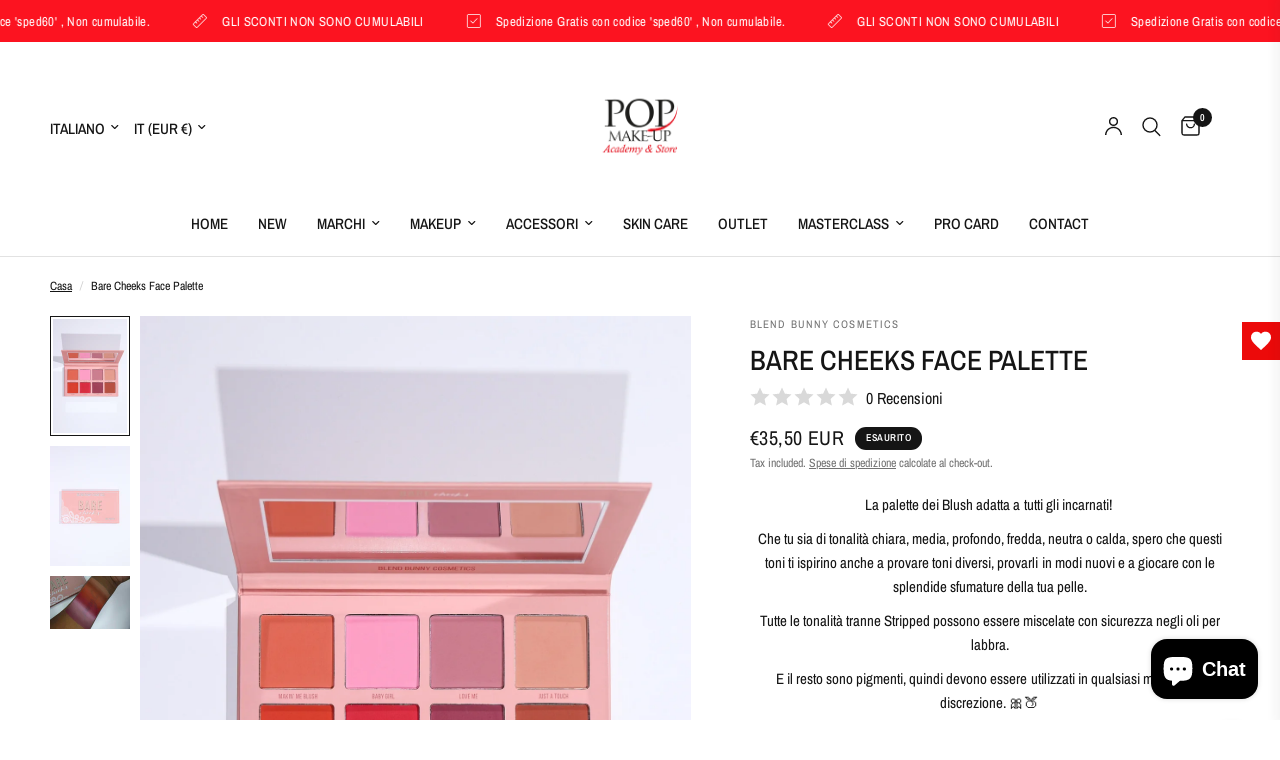

--- FILE ---
content_type: text/html; charset=utf-8
request_url: https://popmakeup.it/apps/upez/search-flows
body_size: 34499
content:

    
const upezFlows = [];
      var __tempFlow;
      
      
      
        __tempFlow = {"conditions":{"AND":{"cart_items":{},"cart_discounts":{},"cart_total_price":{"\u003e":0}}},"name":"Product recommendation (Auto created)","position":[],"suggested_collections":[],"suggested_products":["gid:\/\/shopify\/Product\/8151409754425","gid:\/\/shopify\/Product\/8563192529236","gid:\/\/shopify\/Product\/9771324768596","gid:\/\/shopify\/Product\/8148403552569","gid:\/\/shopify\/Product\/8148398670137","gid:\/\/shopify\/Product\/11862941335892","gid:\/\/shopify\/Product\/12114931679572","gid:\/\/shopify\/Product\/8974526742868","gid:\/\/shopify\/Product\/8078841774393","gid:\/\/shopify\/Product\/8816055157076","gid:\/\/shopify\/Product\/8076465701177","gid:\/\/shopify\/Product\/8069427757369","gid:\/\/shopify\/Product\/8697328140628","gid:\/\/shopify\/Product\/8816156213588","gid:\/\/shopify\/Product\/11804935029076"],"suggested_variants":[],"suggestion_order":["8151409754425","8563192529236","9771324768596","8148403552569","8148398670137","11862941335892","12114931679572","8974526742868","8078841774393","8816055157076","8076465701177","8069427757369","8697328140628","8816156213588","11804935029076"],"template_id":"f1e942a189ab45dd99e099f28882500a","template_settings":{"headline":"\u003cp style=\"line-height: 1.3\"\u003ePensiamo ti potrebbero piacere: \u003c\/p\u003e","button_label":"Aggiungi","select_button_label":"Scegli"},"type":"CROSS_SELL","updated_at":"2025-08-04T14:27:42Z","use_product_recommendations":false};
        __tempFlow.handle = "flow-5142";
        
          
          
        
          
          
        
          
          
        
        
        
        __tempFlow.suggested_variants = [] || [];
        __tempProduct = {};
        
        
        
  
        __tempFlow.suggested_products = __tempFlow.suggested_variants.reduce((finalProducts, currentVariant) => {
          const productIndex = finalProducts.findIndex(d=>{var i;return(null==d?void 0:d.id)===(null===(i=currentVariant.product)||void 0===i?void 0:i.id)});
          const { product, ...variant } = currentVariant;
          if (productIndex > -1) {
            finalProducts[productIndex].variants.push(variant);
            return finalProducts;
          }
          currentVariant.product.variants = [variant]
          return [...finalProducts, currentVariant.product];
        }, []);
        
        Object.assign(__tempFlow, { suggested_variants:[], __suggested_products:[{"id":8151409754425,"title":"139","handle":"pigmento-139","description":"\u003cmeta charset=\"UTF-8\"\u003e\n\u003cp dir=\"ltr\" id=\"tw-target-text\" data-placeholder=\"Translation\" class=\"tw-data-text tw-text-large tw-ta\" style=\"text-align: center;\"\u003e\u003cspan lang=\"it\" class=\"Y2IQFc\"\u003eColore del pigmento: ROSA\/VIOLA PERLATO \u003c\/span\u003e\u003c\/p\u003e\n\u003cp dir=\"ltr\" data-placeholder=\"Translation\" class=\"tw-data-text tw-text-large tw-ta\" style=\"text-align: center;\"\u003e\u003cspan lang=\"it\" class=\"Y2IQFc\"\u003eIl prodotto è confezionato in un contenitore da 3 ml, contenente 1 grammo. Il pigmento può essere applicato in sicurezza su palpebre, labbra, viso, corpo e unghie. Può essere utilizzato come illuminatore. \u003c\/span\u003e\u003c\/p\u003e\n\u003cp dir=\"ltr\" data-placeholder=\"Translation\" class=\"tw-data-text tw-text-large tw-ta\" style=\"text-align: center;\"\u003e\u003cspan lang=\"it\" class=\"Y2IQFc\"\u003eWaterproof, molto intenso, ha una consistenza molto cremosa e liscia. \u003c\/span\u003e\u003c\/p\u003e\n\u003cp dir=\"ltr\" data-placeholder=\"Translation\" class=\"tw-data-text tw-text-large tw-ta\" style=\"text-align: center;\"\u003e\u003cspan lang=\"it\" class=\"Y2IQFc\"\u003eMetodi di applicazione: Può essere applicato con un pennello compatto su qualsiasi base cremosa. \u003c\/span\u003e\u003c\/p\u003e\n\u003cp dir=\"ltr\" data-placeholder=\"Translation\" class=\"tw-data-text tw-text-large tw-ta\" style=\"text-align: center;\"\u003e\u003cspan lang=\"it\" class=\"Y2IQFc\"\u003eMetodi di rimozione: Se sono stati utilizzati prodotti resistenti al trasferimento o all'acqua, si consiglia di utilizzare una lozione struccante bifasica. Altrimenti, puoi rimuovere solo con acqua e sapone. \u003c\/span\u003e\u003c\/p\u003e\n\u003cp dir=\"ltr\" data-placeholder=\"Translation\" class=\"tw-data-text tw-text-large tw-ta\" style=\"text-align: center;\"\u003e\u003cspan lang=\"it\" class=\"Y2IQFc\"\u003eIngredienti: MICA, CI 77015, BIOSSIDO DI TITANIO \u003c\/span\u003e\u003c\/p\u003e\n\u003cp dir=\"ltr\" data-placeholder=\"Translation\" class=\"tw-data-text tw-text-large tw-ta\" style=\"text-align: center;\"\u003e\u003cspan lang=\"it\" class=\"Y2IQFc\"\u003eDimensione delle particelle: 10-60 µm Qualità premium Vegano e senza crudeltà Evitare il contatto diretto con gli occhi Clinicamente testato\u003c\/span\u003e\u003c\/p\u003e","published_at":"2023-03-07T16:40:37+01:00","created_at":"2023-03-07T16:40:37+01:00","vendor":"Varius Pigments","type":"","tags":["occhi","pigmenti","shoptok"],"price":700,"price_min":700,"price_max":700,"available":true,"price_varies":false,"compare_at_price":null,"compare_at_price_min":0,"compare_at_price_max":0,"compare_at_price_varies":false,"variants":[{"id":44549743116601,"title":"Default Title","option1":"Default Title","option2":null,"option3":null,"sku":"139","requires_shipping":true,"taxable":true,"featured_image":null,"available":true,"name":"139","public_title":null,"options":["Default Title"],"price":700,"weight":0,"compare_at_price":null,"inventory_management":"shopify","barcode":"139","requires_selling_plan":false,"selling_plan_allocations":[]}],"images":["\/\/popmakeup.it\/cdn\/shop\/products\/SYP_9408-1100x1100.jpg?v=1709233201"],"featured_image":"\/\/popmakeup.it\/cdn\/shop\/products\/SYP_9408-1100x1100.jpg?v=1709233201","options":["Title"],"media":[{"alt":null,"id":33094455886137,"position":1,"preview_image":{"aspect_ratio":1.0,"height":1100,"width":1100,"src":"\/\/popmakeup.it\/cdn\/shop\/products\/SYP_9408-1100x1100.jpg?v=1709233201"},"aspect_ratio":1.0,"height":1100,"media_type":"image","src":"\/\/popmakeup.it\/cdn\/shop\/products\/SYP_9408-1100x1100.jpg?v=1709233201","width":1100}],"requires_selling_plan":false,"selling_plan_groups":[],"content":"\u003cmeta charset=\"UTF-8\"\u003e\n\u003cp dir=\"ltr\" id=\"tw-target-text\" data-placeholder=\"Translation\" class=\"tw-data-text tw-text-large tw-ta\" style=\"text-align: center;\"\u003e\u003cspan lang=\"it\" class=\"Y2IQFc\"\u003eColore del pigmento: ROSA\/VIOLA PERLATO \u003c\/span\u003e\u003c\/p\u003e\n\u003cp dir=\"ltr\" data-placeholder=\"Translation\" class=\"tw-data-text tw-text-large tw-ta\" style=\"text-align: center;\"\u003e\u003cspan lang=\"it\" class=\"Y2IQFc\"\u003eIl prodotto è confezionato in un contenitore da 3 ml, contenente 1 grammo. Il pigmento può essere applicato in sicurezza su palpebre, labbra, viso, corpo e unghie. Può essere utilizzato come illuminatore. \u003c\/span\u003e\u003c\/p\u003e\n\u003cp dir=\"ltr\" data-placeholder=\"Translation\" class=\"tw-data-text tw-text-large tw-ta\" style=\"text-align: center;\"\u003e\u003cspan lang=\"it\" class=\"Y2IQFc\"\u003eWaterproof, molto intenso, ha una consistenza molto cremosa e liscia. \u003c\/span\u003e\u003c\/p\u003e\n\u003cp dir=\"ltr\" data-placeholder=\"Translation\" class=\"tw-data-text tw-text-large tw-ta\" style=\"text-align: center;\"\u003e\u003cspan lang=\"it\" class=\"Y2IQFc\"\u003eMetodi di applicazione: Può essere applicato con un pennello compatto su qualsiasi base cremosa. \u003c\/span\u003e\u003c\/p\u003e\n\u003cp dir=\"ltr\" data-placeholder=\"Translation\" class=\"tw-data-text tw-text-large tw-ta\" style=\"text-align: center;\"\u003e\u003cspan lang=\"it\" class=\"Y2IQFc\"\u003eMetodi di rimozione: Se sono stati utilizzati prodotti resistenti al trasferimento o all'acqua, si consiglia di utilizzare una lozione struccante bifasica. Altrimenti, puoi rimuovere solo con acqua e sapone. \u003c\/span\u003e\u003c\/p\u003e\n\u003cp dir=\"ltr\" data-placeholder=\"Translation\" class=\"tw-data-text tw-text-large tw-ta\" style=\"text-align: center;\"\u003e\u003cspan lang=\"it\" class=\"Y2IQFc\"\u003eIngredienti: MICA, CI 77015, BIOSSIDO DI TITANIO \u003c\/span\u003e\u003c\/p\u003e\n\u003cp dir=\"ltr\" data-placeholder=\"Translation\" class=\"tw-data-text tw-text-large tw-ta\" style=\"text-align: center;\"\u003e\u003cspan lang=\"it\" class=\"Y2IQFc\"\u003eDimensione delle particelle: 10-60 µm Qualità premium Vegano e senza crudeltà Evitare il contatto diretto con gli occhi Clinicamente testato\u003c\/span\u003e\u003c\/p\u003e"},{"id":8563192529236,"title":"146","handle":"pigmento-146","description":"\u003cp class=\"tw-data-text tw-text-large tw-ta\" data-placeholder=\"Translation\" id=\"tw-target-text\" dir=\"ltr\" style=\"text-align: center;\" data-mce-fragment=\"1\"\u003e\u003cspan class=\"Y2IQFc\" lang=\"it\" data-mce-fragment=\"1\"\u003eColore del pigmento: \u003c\/span\u003e\u003c\/p\u003e\n\u003cp class=\"tw-data-text tw-text-large tw-ta\" data-placeholder=\"Translation\" dir=\"ltr\" style=\"text-align: center;\" data-mce-fragment=\"1\"\u003e\u003cstrong\u003e\u003cspan style=\"text-decoration: underline;\"\u003e\u003cspan class=\"Y2IQFc\" lang=\"it\" data-mce-fragment=\"1\"\u003eCRYSTAL BROWINSH RED \u003c\/span\u003e\u003c\/span\u003e\u003c\/strong\u003e\u003c\/p\u003e\n\u003cp class=\"tw-data-text tw-text-large tw-ta\" data-placeholder=\"Translation\" dir=\"ltr\" style=\"text-align: center;\" data-mce-fragment=\"1\"\u003e\u003cspan class=\"Y2IQFc\" lang=\"it\" data-mce-fragment=\"1\"\u003eIl prodotto è confezionato in un contenitore da 3 ml, contenente 1 grammo. Il pigmento può essere applicato in sicurezza su palpebre, labbra, viso, corpo e unghie. Impermeabile, molto intenso, ha una texture molto cremosa e scorrevole. Metodi di applicazione: Può essere applicato con un pennello compatto su qualsiasi base cremosa. Metodi di rimozione: Se sono stati utilizzati prodotti resistenti al transfer o all'acqua si consiglia di utilizzare una lozione struccante bifasica. Altrimenti puoi rimuoverlo solo con acqua e sapone.\u003c\/span\u003e\u003c\/p\u003e","published_at":"2023-09-29T14:29:48+02:00","created_at":"2023-09-29T14:29:48+02:00","vendor":"Varius Pigments","type":"","tags":["occhi","pigmenti","shoptok"],"price":399,"price_min":399,"price_max":399,"available":true,"price_varies":false,"compare_at_price":699,"compare_at_price_min":699,"compare_at_price_max":699,"compare_at_price_varies":false,"variants":[{"id":46986464854356,"title":"Default Title","option1":"Default Title","option2":null,"option3":null,"sku":"146","requires_shipping":true,"taxable":true,"featured_image":null,"available":true,"name":"146","public_title":null,"options":["Default Title"],"price":399,"weight":0,"compare_at_price":699,"inventory_management":"shopify","barcode":"146","requires_selling_plan":false,"selling_plan_allocations":[]}],"images":["\/\/popmakeup.it\/cdn\/shop\/files\/SYP_9414-1000x1000.jpg?v=1709233088"],"featured_image":"\/\/popmakeup.it\/cdn\/shop\/files\/SYP_9414-1000x1000.jpg?v=1709233088","options":["Title"],"media":[{"alt":null,"id":44554328473940,"position":1,"preview_image":{"aspect_ratio":1.0,"height":1000,"width":1000,"src":"\/\/popmakeup.it\/cdn\/shop\/files\/SYP_9414-1000x1000.jpg?v=1709233088"},"aspect_ratio":1.0,"height":1000,"media_type":"image","src":"\/\/popmakeup.it\/cdn\/shop\/files\/SYP_9414-1000x1000.jpg?v=1709233088","width":1000}],"requires_selling_plan":false,"selling_plan_groups":[],"content":"\u003cp class=\"tw-data-text tw-text-large tw-ta\" data-placeholder=\"Translation\" id=\"tw-target-text\" dir=\"ltr\" style=\"text-align: center;\" data-mce-fragment=\"1\"\u003e\u003cspan class=\"Y2IQFc\" lang=\"it\" data-mce-fragment=\"1\"\u003eColore del pigmento: \u003c\/span\u003e\u003c\/p\u003e\n\u003cp class=\"tw-data-text tw-text-large tw-ta\" data-placeholder=\"Translation\" dir=\"ltr\" style=\"text-align: center;\" data-mce-fragment=\"1\"\u003e\u003cstrong\u003e\u003cspan style=\"text-decoration: underline;\"\u003e\u003cspan class=\"Y2IQFc\" lang=\"it\" data-mce-fragment=\"1\"\u003eCRYSTAL BROWINSH RED \u003c\/span\u003e\u003c\/span\u003e\u003c\/strong\u003e\u003c\/p\u003e\n\u003cp class=\"tw-data-text tw-text-large tw-ta\" data-placeholder=\"Translation\" dir=\"ltr\" style=\"text-align: center;\" data-mce-fragment=\"1\"\u003e\u003cspan class=\"Y2IQFc\" lang=\"it\" data-mce-fragment=\"1\"\u003eIl prodotto è confezionato in un contenitore da 3 ml, contenente 1 grammo. Il pigmento può essere applicato in sicurezza su palpebre, labbra, viso, corpo e unghie. Impermeabile, molto intenso, ha una texture molto cremosa e scorrevole. Metodi di applicazione: Può essere applicato con un pennello compatto su qualsiasi base cremosa. Metodi di rimozione: Se sono stati utilizzati prodotti resistenti al transfer o all'acqua si consiglia di utilizzare una lozione struccante bifasica. Altrimenti puoi rimuoverlo solo con acqua e sapone.\u003c\/span\u003e\u003c\/p\u003e"},{"id":9771324768596,"title":"Contour Kit","handle":"contour-kit","description":"\u003cp class=\"tw-data-text tw-text-large tw-ta\" data-placeholder=\"Traduzione\" id=\"tw-target-text\" data-ved=\"2ahUKEwjKz_eKzMyIAxWngv0HHZmFDCAQ3ewLegQICBAU\" dir=\"ltr\" aria-label=\"Translated text: Kit Contorno Ibra Makeup\nUna palette unica e multifunzionale che contiene tutto il necessario per il contouring viso e occhi professionale. Tre prodotti pigmentati e di alta qualità che daranno alla tua pelle una dimensione completamente nuova!\n\nContour Kit di Ibra nasconde il trio base: blush, bronzer e illuminante.\n\nUtilizzando il pennello per contouring, applica il bronzer lungo le ombre naturali del viso: sugli zigomi, sulla circonferenza esterna della fronte, lungo i lati del naso e sulla mascella. Applica il fard sugli zigomi sporgenti e l'illuminante sulle parti più alte del viso: il centro della fronte, il centro del naso, la punta del mento e le parti superiori degli zigomi.\" style=\"text-align: center;\"\u003e\u003cspan class=\"Y2IQFc\" lang=\"it\"\u003eKit Contorno Ibra Makeup \u003c\/span\u003e\u003c\/p\u003e\n\u003cp class=\"tw-data-text tw-text-large tw-ta\" data-placeholder=\"Traduzione\" data-ved=\"2ahUKEwjKz_eKzMyIAxWngv0HHZmFDCAQ3ewLegQICBAU\" dir=\"ltr\" aria-label=\"Translated text: Kit Contorno Ibra Makeup\nUna palette unica e multifunzionale che contiene tutto il necessario per il contouring viso e occhi professionale. Tre prodotti pigmentati e di alta qualità che daranno alla tua pelle una dimensione completamente nuova!\n\nContour Kit di Ibra nasconde il trio base: blush, bronzer e illuminante.\n\nUtilizzando il pennello per contouring, applica il bronzer lungo le ombre naturali del viso: sugli zigomi, sulla circonferenza esterna della fronte, lungo i lati del naso e sulla mascella. Applica il fard sugli zigomi sporgenti e l'illuminante sulle parti più alte del viso: il centro della fronte, il centro del naso, la punta del mento e le parti superiori degli zigomi.\" style=\"text-align: center;\"\u003e\u003cspan class=\"Y2IQFc\" lang=\"it\"\u003eUna palette unica e multifunzionale che contiene tutto il necessario per il contouring viso e occhi professionale. Tre prodotti pigmentati e di alta qualità che daranno alla tua pelle una dimensione completamente nuova! Contour Kit di Ibra nasconde il trio base: blush, bronzer e illuminante. Utilizzando il pennello per contouring, applica il bronzer lungo le ombre naturali del viso: sugli zigomi, sulla circonferenza esterna della fronte, lungo i lati del naso e sulla mascella. Applica il fard sugli zigomi sporgenti e l'illuminante sulle parti più alte del viso: il centro della fronte, il centro del naso, la punta del mento e le parti superiori degli zigomi.\u003c\/span\u003e\u003c\/p\u003e","published_at":"2024-09-18T15:36:22+02:00","created_at":"2024-09-18T15:36:22+02:00","vendor":"IBRA","type":"Cosmetici","tags":["shoptok","VISO"],"price":999,"price_min":999,"price_max":999,"available":true,"price_varies":false,"compare_at_price":null,"compare_at_price_min":0,"compare_at_price_max":0,"compare_at_price_varies":false,"variants":[{"id":49924868702548,"title":"Default Title","option1":"Default Title","option2":null,"option3":null,"sku":"","requires_shipping":true,"taxable":true,"featured_image":null,"available":true,"name":"Contour Kit","public_title":null,"options":["Default Title"],"price":999,"weight":0,"compare_at_price":null,"inventory_management":"shopify","barcode":"","requires_selling_plan":false,"selling_plan_allocations":[]}],"images":["\/\/popmakeup.it\/cdn\/shop\/files\/Paleta-do-konturowania-twarzy-Contour-Kit-IBRA-Makeup_031c7a0c-1190-4012-89f7-7b564db58cb4.jpg?v=1726666543","\/\/popmakeup.it\/cdn\/shop\/files\/sierpien-12_5c816aab-2592-4501-a1db-e11a486fd52f.png?v=1726666530","\/\/popmakeup.it\/cdn\/shop\/files\/Paleta-do-konturowania-twarzy-Contour-Kit-IBRA-Makeup_ad8301ff-0e12-4bc8-97cd-2fbc893a2e6a.jpg?v=1726666536"],"featured_image":"\/\/popmakeup.it\/cdn\/shop\/files\/Paleta-do-konturowania-twarzy-Contour-Kit-IBRA-Makeup_031c7a0c-1190-4012-89f7-7b564db58cb4.jpg?v=1726666543","options":["Title"],"media":[{"alt":null,"id":50453483389268,"position":1,"preview_image":{"aspect_ratio":1.0,"height":500,"width":500,"src":"\/\/popmakeup.it\/cdn\/shop\/files\/Paleta-do-konturowania-twarzy-Contour-Kit-IBRA-Makeup_031c7a0c-1190-4012-89f7-7b564db58cb4.jpg?v=1726666543"},"aspect_ratio":1.0,"height":500,"media_type":"image","src":"\/\/popmakeup.it\/cdn\/shop\/files\/Paleta-do-konturowania-twarzy-Contour-Kit-IBRA-Makeup_031c7a0c-1190-4012-89f7-7b564db58cb4.jpg?v=1726666543","width":500},{"alt":null,"id":50453480833364,"position":2,"preview_image":{"aspect_ratio":1.0,"height":500,"width":500,"src":"\/\/popmakeup.it\/cdn\/shop\/files\/sierpien-12_5c816aab-2592-4501-a1db-e11a486fd52f.png?v=1726666530"},"aspect_ratio":1.0,"height":500,"media_type":"image","src":"\/\/popmakeup.it\/cdn\/shop\/files\/sierpien-12_5c816aab-2592-4501-a1db-e11a486fd52f.png?v=1726666530","width":500},{"alt":null,"id":50453482504532,"position":3,"preview_image":{"aspect_ratio":1.0,"height":500,"width":500,"src":"\/\/popmakeup.it\/cdn\/shop\/files\/Paleta-do-konturowania-twarzy-Contour-Kit-IBRA-Makeup_ad8301ff-0e12-4bc8-97cd-2fbc893a2e6a.jpg?v=1726666536"},"aspect_ratio":1.0,"height":500,"media_type":"image","src":"\/\/popmakeup.it\/cdn\/shop\/files\/Paleta-do-konturowania-twarzy-Contour-Kit-IBRA-Makeup_ad8301ff-0e12-4bc8-97cd-2fbc893a2e6a.jpg?v=1726666536","width":500}],"requires_selling_plan":false,"selling_plan_groups":[],"content":"\u003cp class=\"tw-data-text tw-text-large tw-ta\" data-placeholder=\"Traduzione\" id=\"tw-target-text\" data-ved=\"2ahUKEwjKz_eKzMyIAxWngv0HHZmFDCAQ3ewLegQICBAU\" dir=\"ltr\" aria-label=\"Translated text: Kit Contorno Ibra Makeup\nUna palette unica e multifunzionale che contiene tutto il necessario per il contouring viso e occhi professionale. Tre prodotti pigmentati e di alta qualità che daranno alla tua pelle una dimensione completamente nuova!\n\nContour Kit di Ibra nasconde il trio base: blush, bronzer e illuminante.\n\nUtilizzando il pennello per contouring, applica il bronzer lungo le ombre naturali del viso: sugli zigomi, sulla circonferenza esterna della fronte, lungo i lati del naso e sulla mascella. Applica il fard sugli zigomi sporgenti e l'illuminante sulle parti più alte del viso: il centro della fronte, il centro del naso, la punta del mento e le parti superiori degli zigomi.\" style=\"text-align: center;\"\u003e\u003cspan class=\"Y2IQFc\" lang=\"it\"\u003eKit Contorno Ibra Makeup \u003c\/span\u003e\u003c\/p\u003e\n\u003cp class=\"tw-data-text tw-text-large tw-ta\" data-placeholder=\"Traduzione\" data-ved=\"2ahUKEwjKz_eKzMyIAxWngv0HHZmFDCAQ3ewLegQICBAU\" dir=\"ltr\" aria-label=\"Translated text: Kit Contorno Ibra Makeup\nUna palette unica e multifunzionale che contiene tutto il necessario per il contouring viso e occhi professionale. Tre prodotti pigmentati e di alta qualità che daranno alla tua pelle una dimensione completamente nuova!\n\nContour Kit di Ibra nasconde il trio base: blush, bronzer e illuminante.\n\nUtilizzando il pennello per contouring, applica il bronzer lungo le ombre naturali del viso: sugli zigomi, sulla circonferenza esterna della fronte, lungo i lati del naso e sulla mascella. Applica il fard sugli zigomi sporgenti e l'illuminante sulle parti più alte del viso: il centro della fronte, il centro del naso, la punta del mento e le parti superiori degli zigomi.\" style=\"text-align: center;\"\u003e\u003cspan class=\"Y2IQFc\" lang=\"it\"\u003eUna palette unica e multifunzionale che contiene tutto il necessario per il contouring viso e occhi professionale. Tre prodotti pigmentati e di alta qualità che daranno alla tua pelle una dimensione completamente nuova! Contour Kit di Ibra nasconde il trio base: blush, bronzer e illuminante. Utilizzando il pennello per contouring, applica il bronzer lungo le ombre naturali del viso: sugli zigomi, sulla circonferenza esterna della fronte, lungo i lati del naso e sulla mascella. Applica il fard sugli zigomi sporgenti e l'illuminante sulle parti più alte del viso: il centro della fronte, il centro del naso, la punta del mento e le parti superiori degli zigomi.\u003c\/span\u003e\u003c\/p\u003e"},{"id":8148403552569,"title":"Infinite Chrome  Flakes","handle":"inifinite-chrome-flakes-cupid","description":"\u003cdiv data-placeholder=\"Translation\" dir=\"ltr\" class=\"tw-data-text tw-text-large tw-ta\" style=\"text-align: center;\"\u003e\u003cspan lang=\"it\" class=\"Y2IQFc\"\u003eIllumina qualsiasi look di bellezza con questi topper a scaglie multicromatiche leggere e facili da applicare. \u003c\/span\u003e\u003c\/div\u003e\n\u003cdiv data-placeholder=\"Translation\" dir=\"ltr\" class=\"tw-data-text tw-text-large tw-ta\" style=\"text-align: center;\"\u003e\u003cspan lang=\"it\" class=\"Y2IQFc\"\u003eDrammatizza istantaneamente qualsiasi aspetto degli occhi con un semplice tocco o un passaggio. \u003c\/span\u003e\u003c\/div\u003e\n\u003cdiv data-placeholder=\"Translation\" dir=\"ltr\" class=\"tw-data-text tw-text-large tw-ta\" style=\"text-align: center;\"\u003e\u003cspan lang=\"it\" class=\"Y2IQFc\"\u003eAgisce come un ombretto o un topper autonomo. \u003c\/span\u003e\u003c\/div\u003e\n\u003cdiv data-placeholder=\"Translation\" dir=\"ltr\" class=\"tw-data-text tw-text-large tw-ta\" style=\"text-align: center;\"\u003e\u003cspan lang=\"it\" class=\"Y2IQFc\"\u003eQuesta formula innovativa, autofissante, ad alto impatto e rinfrescante a base d'acqua crea un intenso prisma di luce. \u003c\/span\u003e\u003c\/div\u003e\n\u003cdiv data-placeholder=\"Translation\" dir=\"ltr\" class=\"tw-data-text tw-text-large tw-ta\" style=\"text-align: center;\"\u003e\u003cspan lang=\"it\" class=\"Y2IQFc\"\u003eNon è richiesto alcun mezzo di miscelazione o adesivo. \u003c\/span\u003e\u003c\/div\u003e\n\u003cdiv data-placeholder=\"Translation\" dir=\"ltr\" class=\"tw-data-text tw-text-large tw-ta\" style=\"text-align: center;\"\u003e\u003cspan lang=\"it\" class=\"Y2IQFc\"\u003eNessuna caduta, nessuna confusione, solo magiche esplosioni di colore!\u003c\/span\u003e\u003c\/div\u003e\n\u003cdiv data-placeholder=\"Translation\" dir=\"ltr\" class=\"tw-data-text tw-text-large tw-ta\" style=\"text-align: center;\"\u003e\u003cspan lang=\"it\" class=\"Y2IQFc\"\u003e\u003c\/span\u003e\u003c\/div\u003e\n\u003cdiv data-placeholder=\"Translation\" dir=\"ltr\" style=\"text-align: center;\"\u003e\u003cstrong\u003eCome usarli \u003c\/strong\u003e\u003c\/div\u003e\n\u003cdiv data-placeholder=\"Translation\" dir=\"ltr\" class=\"tw-data-text tw-text-large tw-ta\" style=\"text-align: center;\"\u003e\u003cspan lang=\"it\" class=\"Y2IQFc\"\u003e\u003cem\u003eCura:\u003c\/em\u003e per mantenere i tuoi fiocchi FRESCHI e duraturi, non gettare la linguetta ermetica d'argento \u003c\/span\u003e\u003c\/div\u003e\n\u003cdiv data-placeholder=\"Translation\" dir=\"ltr\" class=\"tw-data-text tw-text-large tw-ta\" style=\"text-align: center;\"\u003e\u003cspan lang=\"it\" class=\"Y2IQFc\"\u003e\u003cem\u003eCome topper:\u003c\/em\u003e tocca con le dita per un effetto riflettente schiacciato scintillante. \u003c\/span\u003e\u003c\/div\u003e\n\u003cdiv data-placeholder=\"Translation\" dir=\"ltr\" class=\"tw-data-text tw-text-large tw-ta\" style=\"text-align: center;\"\u003e\u003cspan lang=\"it\" class=\"Y2IQFc\"\u003e\u003cem\u003eDa solo:\u003c\/em\u003e passa il dito con un pennello piatto per un effetto metallizzato e sventato. \u003c\/span\u003e\u003c\/div\u003e\n\u003cdiv data-placeholder=\"Translation\" dir=\"ltr\" class=\"tw-data-text tw-text-large tw-ta\" style=\"text-align: center;\"\u003e\u003cspan lang=\"it\" class=\"Y2IQFc\"\u003e\u003cem\u003eSuggerimento professionale:\u003c\/em\u003e usalo da solo o per una maggiore intensità, applica uno strato sul tuo Colorfix, Twin Flames o ombretto preferito.\u003c\/span\u003e\u003c\/div\u003e\n\u003cdiv data-placeholder=\"Translation\" dir=\"ltr\" class=\"tw-data-text tw-text-large tw-ta\" id=\"tw-target-text\" style=\"text-align: center;\"\u003e\u003cspan lang=\"it\" class=\"Y2IQFc\"\u003eToppers in flakes  multicromatiche \u003c\/span\u003e\u003c\/div\u003e\n\u003cdiv data-placeholder=\"Translation\" dir=\"ltr\" class=\"tw-data-text tw-text-large tw-ta\" style=\"text-align: center;\"\u003e\u003cspan lang=\"it\" class=\"Y2IQFc\"\u003eVincitore ELLE Future of Beauty e POPSUGAR 2021!\u003c\/span\u003e\u003c\/div\u003e","published_at":"2023-03-06T14:11:36+01:00","created_at":"2023-03-06T14:11:36+01:00","vendor":"DANESSA MYRICKS","type":"","tags":["shoptok"],"price":1999,"price_min":1999,"price_max":1999,"available":true,"price_varies":false,"compare_at_price":3650,"compare_at_price_min":3650,"compare_at_price_max":3650,"compare_at_price_varies":false,"variants":[{"id":46637813793108,"title":"BI PRIDE","option1":"BI PRIDE","option2":null,"option3":null,"sku":"810003364807","requires_shipping":true,"taxable":true,"featured_image":{"id":50864953491796,"product_id":8148403552569,"position":84,"created_at":"2023-06-09T15:47:48+02:00","updated_at":"2024-02-28T20:34:26+01:00","alt":null,"width":2000,"height":2000,"src":"\/\/popmakeup.it\/cdn\/shop\/products\/2684884.jpg?v=1709148866","variant_ids":[46637813793108]},"available":false,"name":"Infinite Chrome  Flakes - BI PRIDE","public_title":"BI PRIDE","options":["BI PRIDE"],"price":1999,"weight":0,"compare_at_price":3650,"inventory_management":"shopify","barcode":"810003364807","featured_media":{"alt":null,"id":43470332854612,"position":84,"preview_image":{"aspect_ratio":1.0,"height":2000,"width":2000,"src":"\/\/popmakeup.it\/cdn\/shop\/products\/2684884.jpg?v=1709148866"}},"requires_selling_plan":false,"selling_plan_allocations":[]},{"id":44556404261177,"title":"CUPID","option1":"CUPID","option2":null,"option3":null,"sku":"810003366849","requires_shipping":true,"taxable":true,"featured_image":{"id":40753347690809,"product_id":8148403552569,"position":18,"created_at":"2023-03-09T10:28:07+01:00","updated_at":"2024-02-29T12:38:27+01:00","alt":null,"width":4398,"height":4398,"src":"\/\/popmakeup.it\/cdn\/shop\/products\/Flakes-CUPID_d1fa238b-c95b-4358-b1f0-fa96c9e2ac41.jpg?v=1709206707","variant_ids":[44556404261177]},"available":true,"name":"Infinite Chrome  Flakes - CUPID","public_title":"CUPID","options":["CUPID"],"price":1999,"weight":0,"compare_at_price":3650,"inventory_management":"shopify","barcode":"810003366849","featured_media":{"alt":null,"id":33107532513593,"position":18,"preview_image":{"aspect_ratio":1.0,"height":4398,"width":4398,"src":"\/\/popmakeup.it\/cdn\/shop\/products\/Flakes-CUPID_d1fa238b-c95b-4358-b1f0-fa96c9e2ac41.jpg?v=1709206707"}},"requires_selling_plan":false,"selling_plan_allocations":[]},{"id":44556404293945,"title":"FIRE BALL","option1":"FIRE BALL","option2":null,"option3":null,"sku":"810003367112","requires_shipping":true,"taxable":true,"featured_image":{"id":40753353228601,"product_id":8148403552569,"position":19,"created_at":"2023-03-09T10:28:32+01:00","updated_at":"2024-02-29T12:38:01+01:00","alt":null,"width":2000,"height":2000,"src":"\/\/popmakeup.it\/cdn\/shop\/products\/FIRE-BALL_ee73f46a-41c3-4384-b13c-34c72e55d511.jpg?v=1709206681","variant_ids":[44556404293945]},"available":false,"name":"Infinite Chrome  Flakes - FIRE BALL","public_title":"FIRE BALL","options":["FIRE BALL"],"price":1999,"weight":0,"compare_at_price":3650,"inventory_management":"shopify","barcode":"810003367112","featured_media":{"alt":null,"id":33107538411833,"position":19,"preview_image":{"aspect_ratio":1.0,"height":2000,"width":2000,"src":"\/\/popmakeup.it\/cdn\/shop\/products\/FIRE-BALL_ee73f46a-41c3-4384-b13c-34c72e55d511.jpg?v=1709206681"}},"requires_selling_plan":false,"selling_plan_allocations":[]},{"id":44556404326713,"title":"FIREFLY","option1":"FIREFLY","option2":null,"option3":null,"sku":"810003366894","requires_shipping":true,"taxable":true,"featured_image":{"id":40753369809209,"product_id":8148403552569,"position":20,"created_at":"2023-03-09T10:29:44+01:00","updated_at":"2024-02-29T12:37:52+01:00","alt":null,"width":1200,"height":1200,"src":"\/\/popmakeup.it\/cdn\/shop\/products\/ICF_Firefly_SEAL_01_5b2b64ba-854d-4247-a603-54c47915fbff.webp?v=1709206672","variant_ids":[44556404326713]},"available":false,"name":"Infinite Chrome  Flakes - FIREFLY","public_title":"FIREFLY","options":["FIREFLY"],"price":1999,"weight":0,"compare_at_price":3650,"inventory_management":"shopify","barcode":"810003366894","featured_media":{"alt":null,"id":33107554861369,"position":20,"preview_image":{"aspect_ratio":1.0,"height":1200,"width":1200,"src":"\/\/popmakeup.it\/cdn\/shop\/products\/ICF_Firefly_SEAL_01_5b2b64ba-854d-4247-a603-54c47915fbff.webp?v=1709206672"}},"requires_selling_plan":false,"selling_plan_allocations":[]},{"id":44556404359481,"title":"HOT LAVA","option1":"HOT LAVA","option2":null,"option3":null,"sku":"810003367105","requires_shipping":true,"taxable":true,"featured_image":{"id":40753373380921,"product_id":8148403552569,"position":21,"created_at":"2023-03-09T10:30:05+01:00","updated_at":"2024-02-29T12:36:26+01:00","alt":null,"width":1200,"height":1200,"src":"\/\/popmakeup.it\/cdn\/shop\/products\/Flakes-hotlava-1200x1200_1e51103a-3f0a-4ee8-ae08-12e55f6fc149.jpg?v=1709206586","variant_ids":[44556404359481]},"available":false,"name":"Infinite Chrome  Flakes - HOT LAVA","public_title":"HOT LAVA","options":["HOT LAVA"],"price":1999,"weight":0,"compare_at_price":3650,"inventory_management":"shopify","barcode":"810003367105","featured_media":{"alt":null,"id":33107558662457,"position":21,"preview_image":{"aspect_ratio":1.0,"height":1200,"width":1200,"src":"\/\/popmakeup.it\/cdn\/shop\/products\/Flakes-hotlava-1200x1200_1e51103a-3f0a-4ee8-ae08-12e55f6fc149.jpg?v=1709206586"}},"requires_selling_plan":false,"selling_plan_allocations":[]},{"id":44556404392249,"title":"KISS ME","option1":"KISS ME","option2":null,"option3":null,"sku":"810003366863","requires_shipping":true,"taxable":true,"featured_image":{"id":40753391894841,"product_id":8148403552569,"position":22,"created_at":"2023-03-09T10:31:29+01:00","updated_at":"2024-02-29T12:36:39+01:00","alt":null,"width":4398,"height":4398,"src":"\/\/popmakeup.it\/cdn\/shop\/products\/Flakes-KISSME_12583825-b7bc-4c46-8b66-f4aa443746c8.jpg?v=1709206599","variant_ids":[44556404392249]},"available":true,"name":"Infinite Chrome  Flakes - KISS ME","public_title":"KISS ME","options":["KISS ME"],"price":1999,"weight":0,"compare_at_price":3650,"inventory_management":"shopify","barcode":"810003366863","featured_media":{"alt":null,"id":33107577274681,"position":22,"preview_image":{"aspect_ratio":1.0,"height":4398,"width":4398,"src":"\/\/popmakeup.it\/cdn\/shop\/products\/Flakes-KISSME_12583825-b7bc-4c46-8b66-f4aa443746c8.jpg?v=1709206599"}},"requires_selling_plan":false,"selling_plan_allocations":[]},{"id":44556404425017,"title":"LASER BEAM","option1":"LASER BEAM","option2":null,"option3":null,"sku":"810003368041","requires_shipping":true,"taxable":true,"featured_image":{"id":40753394712889,"product_id":8148403552569,"position":23,"created_at":"2023-03-09T10:31:44+01:00","updated_at":"2024-02-29T12:36:17+01:00","alt":null,"width":2000,"height":2000,"src":"\/\/popmakeup.it\/cdn\/shop\/products\/LASER-BEAM_a3174232-56e9-4c00-9e7c-4b41fdcafd6e.jpg?v=1709206577","variant_ids":[44556404425017]},"available":false,"name":"Infinite Chrome  Flakes - LASER BEAM","public_title":"LASER BEAM","options":["LASER BEAM"],"price":1999,"weight":0,"compare_at_price":3650,"inventory_management":"shopify","barcode":"810003368041","featured_media":{"alt":null,"id":33107580092729,"position":23,"preview_image":{"aspect_ratio":1.0,"height":2000,"width":2000,"src":"\/\/popmakeup.it\/cdn\/shop\/products\/LASER-BEAM_a3174232-56e9-4c00-9e7c-4b41fdcafd6e.jpg?v=1709206577"}},"requires_selling_plan":false,"selling_plan_allocations":[]},{"id":44556404457785,"title":"LIGHTING BOLT","option1":"LIGHTING BOLT","option2":null,"option3":null,"sku":"810003367075","requires_shipping":true,"taxable":true,"featured_image":{"id":40753396842809,"product_id":8148403552569,"position":24,"created_at":"2023-03-09T10:31:57+01:00","updated_at":"2024-02-29T12:36:13+01:00","alt":null,"width":2000,"height":2000,"src":"\/\/popmakeup.it\/cdn\/shop\/products\/LIGHTNING-BOLT_b0181bc8-2859-4380-9bbe-ef2f4a6d63ca.jpg?v=1709206573","variant_ids":[44556404457785]},"available":false,"name":"Infinite Chrome  Flakes - LIGHTING BOLT","public_title":"LIGHTING BOLT","options":["LIGHTING BOLT"],"price":1999,"weight":0,"compare_at_price":3650,"inventory_management":"shopify","barcode":"810003367075","featured_media":{"alt":null,"id":33107582255417,"position":24,"preview_image":{"aspect_ratio":1.0,"height":2000,"width":2000,"src":"\/\/popmakeup.it\/cdn\/shop\/products\/LIGHTNING-BOLT_b0181bc8-2859-4380-9bbe-ef2f4a6d63ca.jpg?v=1709206573"}},"requires_selling_plan":false,"selling_plan_allocations":[]},{"id":44548356243769,"title":"MONARCH","option1":"MONARCH","option2":null,"option3":null,"sku":"810003366870","requires_shipping":true,"taxable":true,"featured_image":{"id":40727185424697,"product_id":8148403552569,"position":8,"created_at":"2023-03-07T12:35:15+01:00","updated_at":"2024-02-29T12:41:54+01:00","alt":null,"width":1200,"height":1200,"src":"\/\/popmakeup.it\/cdn\/shop\/products\/ICF_Monarch_SEAL_01.webp?v=1709206914","variant_ids":[44548356243769]},"available":false,"name":"Infinite Chrome  Flakes - MONARCH","public_title":"MONARCH","options":["MONARCH"],"price":1999,"weight":0,"compare_at_price":3650,"inventory_management":"shopify","barcode":"810003366870","featured_media":{"alt":null,"id":33080837800249,"position":8,"preview_image":{"aspect_ratio":1.0,"height":1200,"width":1200,"src":"\/\/popmakeup.it\/cdn\/shop\/products\/ICF_Monarch_SEAL_01.webp?v=1709206914"}},"requires_selling_plan":false,"selling_plan_allocations":[]},{"id":44556404490553,"title":"MOONLIGHT","option1":"MOONLIGHT","option2":null,"option3":null,"sku":"810003366887","requires_shipping":true,"taxable":true,"featured_image":{"id":40753399431481,"product_id":8148403552569,"position":25,"created_at":"2023-03-09T10:32:17+01:00","updated_at":"2024-02-29T12:36:07+01:00","alt":null,"width":2000,"height":2000,"src":"\/\/popmakeup.it\/cdn\/shop\/products\/MOONLIGHT.jpg?v=1709206567","variant_ids":[44556404490553]},"available":false,"name":"Infinite Chrome  Flakes - MOONLIGHT","public_title":"MOONLIGHT","options":["MOONLIGHT"],"price":1999,"weight":0,"compare_at_price":3650,"inventory_management":"shopify","barcode":"810003366887","featured_media":{"alt":null,"id":33107584844089,"position":25,"preview_image":{"aspect_ratio":1.0,"height":2000,"width":2000,"src":"\/\/popmakeup.it\/cdn\/shop\/products\/MOONLIGHT.jpg?v=1709206567"}},"requires_selling_plan":false,"selling_plan_allocations":[]},{"id":44556404523321,"title":"PIXIE DUST","option1":"PIXIE DUST","option2":null,"option3":null,"sku":"810003366900","requires_shipping":true,"taxable":true,"featured_image":{"id":40753416831289,"product_id":8148403552569,"position":26,"created_at":"2023-03-09T10:33:51+01:00","updated_at":"2024-02-29T12:35:56+01:00","alt":null,"width":1200,"height":1200,"src":"\/\/popmakeup.it\/cdn\/shop\/products\/ICF_Pixie-Dust_SEAL_01_1200x_60eaed5d-f781-4962-b4c3-440fef2e9869.webp?v=1709206556","variant_ids":[44556404523321]},"available":false,"name":"Infinite Chrome  Flakes - PIXIE DUST","public_title":"PIXIE DUST","options":["PIXIE DUST"],"price":1999,"weight":0,"compare_at_price":3650,"inventory_management":"shopify","barcode":"810003366900","featured_media":{"alt":null,"id":33107602374969,"position":26,"preview_image":{"aspect_ratio":1.0,"height":1200,"width":1200,"src":"\/\/popmakeup.it\/cdn\/shop\/products\/ICF_Pixie-Dust_SEAL_01_1200x_60eaed5d-f781-4962-b4c3-440fef2e9869.webp?v=1709206556"}},"requires_selling_plan":false,"selling_plan_allocations":[]},{"id":44556404556089,"title":"PRIDE","option1":"PRIDE","option2":null,"option3":null,"sku":"810003364180","requires_shipping":true,"taxable":true,"featured_image":{"id":40753425252665,"product_id":8148403552569,"position":27,"created_at":"2023-03-09T10:34:32+01:00","updated_at":"2024-02-28T14:42:28+01:00","alt":null,"width":2000,"height":2000,"src":"\/\/popmakeup.it\/cdn\/shop\/products\/Pride-Flakes-2.png?v=1709127748","variant_ids":[44556404556089]},"available":false,"name":"Infinite Chrome  Flakes - PRIDE","public_title":"PRIDE","options":["PRIDE"],"price":1999,"weight":0,"compare_at_price":3650,"inventory_management":"shopify","barcode":"810003364180","featured_media":{"alt":null,"id":33107610829113,"position":27,"preview_image":{"aspect_ratio":1.0,"height":2000,"width":2000,"src":"\/\/popmakeup.it\/cdn\/shop\/products\/Pride-Flakes-2.png?v=1709127748"}},"requires_selling_plan":false,"selling_plan_allocations":[]},{"id":44556404588857,"title":"STROBE LIGHT","option1":"STROBE LIGHT","option2":null,"option3":null,"sku":"810003366924","requires_shipping":true,"taxable":true,"featured_image":{"id":40753427251513,"product_id":8148403552569,"position":28,"created_at":"2023-03-09T10:34:46+01:00","updated_at":"2024-02-28T14:42:18+01:00","alt":null,"width":2000,"height":2000,"src":"\/\/popmakeup.it\/cdn\/shop\/products\/STROBE-LIGHT.jpg?v=1709127738","variant_ids":[44556404588857]},"available":true,"name":"Infinite Chrome  Flakes - STROBE LIGHT","public_title":"STROBE LIGHT","options":["STROBE LIGHT"],"price":1999,"weight":0,"compare_at_price":3650,"inventory_management":"shopify","barcode":"810003366924","featured_media":{"alt":null,"id":33107612827961,"position":28,"preview_image":{"aspect_ratio":1.0,"height":2000,"width":2000,"src":"\/\/popmakeup.it\/cdn\/shop\/products\/STROBE-LIGHT.jpg?v=1709127738"}},"requires_selling_plan":false,"selling_plan_allocations":[]},{"id":44556404621625,"title":"SUPER STAR","option1":"SUPER STAR","option2":null,"option3":null,"sku":"810003366917","requires_shipping":true,"taxable":true,"featured_image":{"id":40753430462777,"product_id":8148403552569,"position":29,"created_at":"2023-03-09T10:35:07+01:00","updated_at":"2024-02-28T14:42:12+01:00","alt":null,"width":2000,"height":2000,"src":"\/\/popmakeup.it\/cdn\/shop\/products\/SUPER-STAR.jpg?v=1709127732","variant_ids":[44556404621625]},"available":true,"name":"Infinite Chrome  Flakes - SUPER STAR","public_title":"SUPER STAR","options":["SUPER STAR"],"price":1999,"weight":0,"compare_at_price":3650,"inventory_management":"shopify","barcode":"810003366917","featured_media":{"alt":null,"id":33107616039225,"position":29,"preview_image":{"aspect_ratio":1.0,"height":2000,"width":2000,"src":"\/\/popmakeup.it\/cdn\/shop\/products\/SUPER-STAR.jpg?v=1709127732"}},"requires_selling_plan":false,"selling_plan_allocations":[]},{"id":44556404654393,"title":"SWEET TOOTH","option1":"SWEET TOOTH","option2":null,"option3":null,"sku":"810003366856","requires_shipping":true,"taxable":true,"featured_image":{"id":40753434689849,"product_id":8148403552569,"position":30,"created_at":"2023-03-09T10:35:29+01:00","updated_at":"2024-02-28T14:42:15+01:00","alt":null,"width":4398,"height":4398,"src":"\/\/popmakeup.it\/cdn\/shop\/products\/Flakes-SWEETTOOTH_4e54549e-910f-4e6c-bbde-42b0342e9b3f.jpg?v=1709127735","variant_ids":[44556404654393]},"available":true,"name":"Infinite Chrome  Flakes - SWEET TOOTH","public_title":"SWEET TOOTH","options":["SWEET TOOTH"],"price":1999,"weight":0,"compare_at_price":3650,"inventory_management":"shopify","barcode":"810003366856","featured_media":{"alt":null,"id":33107620299065,"position":30,"preview_image":{"aspect_ratio":1.0,"height":4398,"width":4398,"src":"\/\/popmakeup.it\/cdn\/shop\/products\/Flakes-SWEETTOOTH_4e54549e-910f-4e6c-bbde-42b0342e9b3f.jpg?v=1709127735"}},"requires_selling_plan":false,"selling_plan_allocations":[]}],"images":["\/\/popmakeup.it\/cdn\/shop\/products\/Flakes-CUPID.jpg?v=1709207063","\/\/popmakeup.it\/cdn\/shop\/products\/FIRE-BALL.jpg?v=1709207035","\/\/popmakeup.it\/cdn\/shop\/products\/ICF_Firefly_SEAL_01.webp?v=1709206944","\/\/popmakeup.it\/cdn\/shop\/products\/Flakes-hotlava-1200x1200.jpg?v=1709206941","\/\/popmakeup.it\/cdn\/shop\/products\/Flakes-KISSME.jpg?v=1709206953","\/\/popmakeup.it\/cdn\/shop\/products\/LASER-BEAM.jpg?v=1709206937","\/\/popmakeup.it\/cdn\/shop\/products\/LIGHTNING-BOLT.jpg?v=1709206927","\/\/popmakeup.it\/cdn\/shop\/products\/ICF_Monarch_SEAL_01.webp?v=1709206914","\/\/popmakeup.it\/cdn\/shop\/products\/Flakes-moonlight-1200x1200.jpg?v=1709206826","\/\/popmakeup.it\/cdn\/shop\/products\/ICF_Pixie-Dust_SEAL_01_1200x_96983a70-8ed6-4181-9585-508a27f787ce.webp?v=1709206821","\/\/popmakeup.it\/cdn\/shop\/products\/ICF_Pide_SEAL_01_1200x_3dc55b56-fed9-41ea-a1e2-197c30ec0736.webp?v=1709206813","\/\/popmakeup.it\/cdn\/shop\/products\/Flakes-strobelight-1200x1200.jpg?v=1709206807","\/\/popmakeup.it\/cdn\/shop\/products\/Flakes-superstar-001.jpg?v=1709206823","\/\/popmakeup.it\/cdn\/shop\/products\/Flakes-SWEETTOOTH.jpg?v=1709206818","\/\/popmakeup.it\/cdn\/shop\/products\/LASER-BEAM_7e13d2f6-2a8e-4056-b369-ca6d5de1c1c9.jpg?v=1709206709","\/\/popmakeup.it\/cdn\/shop\/products\/ALL-SHADE-SWATCHES.jpg?v=1709206704","\/\/popmakeup.it\/cdn\/shop\/products\/Flake-Education.png?v=1709206701","\/\/popmakeup.it\/cdn\/shop\/products\/Flakes-CUPID_d1fa238b-c95b-4358-b1f0-fa96c9e2ac41.jpg?v=1709206707","\/\/popmakeup.it\/cdn\/shop\/products\/FIRE-BALL_ee73f46a-41c3-4384-b13c-34c72e55d511.jpg?v=1709206681","\/\/popmakeup.it\/cdn\/shop\/products\/ICF_Firefly_SEAL_01_5b2b64ba-854d-4247-a603-54c47915fbff.webp?v=1709206672","\/\/popmakeup.it\/cdn\/shop\/products\/Flakes-hotlava-1200x1200_1e51103a-3f0a-4ee8-ae08-12e55f6fc149.jpg?v=1709206586","\/\/popmakeup.it\/cdn\/shop\/products\/Flakes-KISSME_12583825-b7bc-4c46-8b66-f4aa443746c8.jpg?v=1709206599","\/\/popmakeup.it\/cdn\/shop\/products\/LASER-BEAM_a3174232-56e9-4c00-9e7c-4b41fdcafd6e.jpg?v=1709206577","\/\/popmakeup.it\/cdn\/shop\/products\/LIGHTNING-BOLT_b0181bc8-2859-4380-9bbe-ef2f4a6d63ca.jpg?v=1709206573","\/\/popmakeup.it\/cdn\/shop\/products\/MOONLIGHT.jpg?v=1709206567","\/\/popmakeup.it\/cdn\/shop\/products\/ICF_Pixie-Dust_SEAL_01_1200x_60eaed5d-f781-4962-b4c3-440fef2e9869.webp?v=1709206556","\/\/popmakeup.it\/cdn\/shop\/products\/Pride-Flakes-2.png?v=1709127748","\/\/popmakeup.it\/cdn\/shop\/products\/STROBE-LIGHT.jpg?v=1709127738","\/\/popmakeup.it\/cdn\/shop\/products\/SUPER-STAR.jpg?v=1709127732","\/\/popmakeup.it\/cdn\/shop\/products\/Flakes-SWEETTOOTH_4e54549e-910f-4e6c-bbde-42b0342e9b3f.jpg?v=1709127735","\/\/popmakeup.it\/cdn\/shop\/products\/cupid5.png?v=1709127727","\/\/popmakeup.it\/cdn\/shop\/products\/cupid10.png?v=1709127716","\/\/popmakeup.it\/cdn\/shop\/products\/cupid6.png?v=1709206473","\/\/popmakeup.it\/cdn\/shop\/products\/cupid4.png?v=1709206468","\/\/popmakeup.it\/cdn\/shop\/products\/cupid7.png?v=1709206465","\/\/popmakeup.it\/cdn\/shop\/products\/cupid8.png?v=1709203102","\/\/popmakeup.it\/cdn\/shop\/products\/cupid9.png?v=1709202880","\/\/popmakeup.it\/cdn\/shop\/products\/ashley_fireball.png?v=1709202369","\/\/popmakeup.it\/cdn\/shop\/products\/chrome_flakes.jpg?v=1709202266","\/\/popmakeup.it\/cdn\/shop\/products\/fire-ball1.png?v=1709202515","\/\/popmakeup.it\/cdn\/shop\/products\/firefly1_1.jpg?v=1709202256","\/\/popmakeup.it\/cdn\/shop\/products\/how_to_care.png?v=1709202243","\/\/popmakeup.it\/cdn\/shop\/products\/hot-lava2.png?v=1709202247","\/\/popmakeup.it\/cdn\/shop\/products\/kissme1.png?v=1709202236","\/\/popmakeup.it\/cdn\/shop\/products\/kissme3_copy.png?v=1709202131","\/\/popmakeup.it\/cdn\/shop\/products\/kissme2.png?v=1709202138","\/\/popmakeup.it\/cdn\/shop\/products\/laser-beam1.png?v=1709202141","\/\/popmakeup.it\/cdn\/shop\/products\/laser-beam2.png?v=1709202123","\/\/popmakeup.it\/cdn\/shop\/products\/lightning-bolt_laser-beam_hot-lava2.png?v=1709202152","\/\/popmakeup.it\/cdn\/shop\/products\/lightning-bolt4.png?v=1709149570","\/\/popmakeup.it\/cdn\/shop\/products\/lightning-bolt3.png?v=1709149573","\/\/popmakeup.it\/cdn\/shop\/products\/lightning-bolt_laser-beam_hot-lava.png?v=1709149557","\/\/popmakeup.it\/cdn\/shop\/products\/lightning-bolt5.png?v=1709149470","\/\/popmakeup.it\/cdn\/shop\/products\/monarch1_1.jpg?v=1709149473","\/\/popmakeup.it\/cdn\/shop\/products\/lightning-bolt_laser-beam_hot-lava2_3825c106-b1a1-409f-83f1-be73aed984df.png?v=1709127876","\/\/popmakeup.it\/cdn\/shop\/products\/lightning-bolt_laser-beam_hot-lava_b4807d90-18d2-4d84-8fa7-d70524ffdb0b.png?v=1709127866","\/\/popmakeup.it\/cdn\/shop\/products\/moonlight15.png?v=1709127855","\/\/popmakeup.it\/cdn\/shop\/products\/moonlight12.png?v=1709127859","\/\/popmakeup.it\/cdn\/shop\/products\/moonlight18.png?v=1709127841","\/\/popmakeup.it\/cdn\/shop\/products\/moonlight14.png?v=1709127835","\/\/popmakeup.it\/cdn\/shop\/products\/moonlight13.png?v=1709149459","\/\/popmakeup.it\/cdn\/shop\/products\/moonlight17.png?v=1709149442","\/\/popmakeup.it\/cdn\/shop\/products\/moonlight16.png?v=1709149437","\/\/popmakeup.it\/cdn\/shop\/products\/pixiedust-spring-flakes.png?v=1709149342","\/\/popmakeup.it\/cdn\/shop\/products\/pixie-dust1_1.jpg?v=1709149345","\/\/popmakeup.it\/cdn\/shop\/products\/pixiedust-spring-flakes-flatlay-5.png?v=1709149333","\/\/popmakeup.it\/cdn\/shop\/products\/pride_1.jpg?v=1709149318","\/\/popmakeup.it\/cdn\/shop\/products\/pride_2.jpg?v=1709149312","\/\/popmakeup.it\/cdn\/shop\/products\/pride_1.png?v=1709149216","\/\/popmakeup.it\/cdn\/shop\/products\/pride_3.png?v=1709149212","\/\/popmakeup.it\/cdn\/shop\/products\/pride_4.jpg?v=1709149207","\/\/popmakeup.it\/cdn\/shop\/products\/pride_5.jpg?v=1709149198","\/\/popmakeup.it\/cdn\/shop\/products\/pride_7.jpg?v=1709149192","\/\/popmakeup.it\/cdn\/shop\/products\/pride_9.jpg?v=1709149101","\/\/popmakeup.it\/cdn\/shop\/products\/pride_5.png?v=1709149094","\/\/popmakeup.it\/cdn\/shop\/products\/pride_6.jpg?v=1709149091","\/\/popmakeup.it\/cdn\/shop\/products\/pride_3.jpg?v=1709149084","\/\/popmakeup.it\/cdn\/shop\/products\/strobe-light1.png?v=1709149082","\/\/popmakeup.it\/cdn\/shop\/products\/strobe-light2.png?v=1709148989","\/\/popmakeup.it\/cdn\/shop\/products\/strobe-light3.png?v=1709148984","\/\/popmakeup.it\/cdn\/shop\/products\/super-star_lightning-bolt3.png?v=1709148979","\/\/popmakeup.it\/cdn\/shop\/products\/super-star4.png?v=1709148976","\/\/popmakeup.it\/cdn\/shop\/products\/sweet_tooth.png?v=1709148957","\/\/popmakeup.it\/cdn\/shop\/products\/2684884.jpg?v=1709148866","\/\/popmakeup.it\/cdn\/shop\/files\/2684884_1fe1230c-7c57-4b21-8c57-d89bce9c5f32.jpg?v=1709148869","\/\/popmakeup.it\/cdn\/shop\/files\/s2684884-av-04.jpg?v=1709148860"],"featured_image":"\/\/popmakeup.it\/cdn\/shop\/products\/Flakes-CUPID.jpg?v=1709207063","options":["Color"],"media":[{"alt":null,"id":33080785600825,"position":1,"preview_image":{"aspect_ratio":1.0,"height":4398,"width":4398,"src":"\/\/popmakeup.it\/cdn\/shop\/products\/Flakes-CUPID.jpg?v=1709207063"},"aspect_ratio":1.0,"height":4398,"media_type":"image","src":"\/\/popmakeup.it\/cdn\/shop\/products\/Flakes-CUPID.jpg?v=1709207063","width":4398},{"alt":null,"id":33080787370297,"position":2,"preview_image":{"aspect_ratio":1.0,"height":2000,"width":2000,"src":"\/\/popmakeup.it\/cdn\/shop\/products\/FIRE-BALL.jpg?v=1709207035"},"aspect_ratio":1.0,"height":2000,"media_type":"image","src":"\/\/popmakeup.it\/cdn\/shop\/products\/FIRE-BALL.jpg?v=1709207035","width":2000},{"alt":null,"id":33080798511417,"position":3,"preview_image":{"aspect_ratio":1.0,"height":1200,"width":1200,"src":"\/\/popmakeup.it\/cdn\/shop\/products\/ICF_Firefly_SEAL_01.webp?v=1709206944"},"aspect_ratio":1.0,"height":1200,"media_type":"image","src":"\/\/popmakeup.it\/cdn\/shop\/products\/ICF_Firefly_SEAL_01.webp?v=1709206944","width":1200},{"alt":null,"id":33080800608569,"position":4,"preview_image":{"aspect_ratio":1.0,"height":1200,"width":1200,"src":"\/\/popmakeup.it\/cdn\/shop\/products\/Flakes-hotlava-1200x1200.jpg?v=1709206941"},"aspect_ratio":1.0,"height":1200,"media_type":"image","src":"\/\/popmakeup.it\/cdn\/shop\/products\/Flakes-hotlava-1200x1200.jpg?v=1709206941","width":1200},{"alt":null,"id":33080811159865,"position":5,"preview_image":{"aspect_ratio":1.0,"height":4398,"width":4398,"src":"\/\/popmakeup.it\/cdn\/shop\/products\/Flakes-KISSME.jpg?v=1709206953"},"aspect_ratio":1.0,"height":4398,"media_type":"image","src":"\/\/popmakeup.it\/cdn\/shop\/products\/Flakes-KISSME.jpg?v=1709206953","width":4398},{"alt":null,"id":33080813453625,"position":6,"preview_image":{"aspect_ratio":1.0,"height":2000,"width":2000,"src":"\/\/popmakeup.it\/cdn\/shop\/products\/LASER-BEAM.jpg?v=1709206937"},"aspect_ratio":1.0,"height":2000,"media_type":"image","src":"\/\/popmakeup.it\/cdn\/shop\/products\/LASER-BEAM.jpg?v=1709206937","width":2000},{"alt":null,"id":33080816697657,"position":7,"preview_image":{"aspect_ratio":1.0,"height":2000,"width":2000,"src":"\/\/popmakeup.it\/cdn\/shop\/products\/LIGHTNING-BOLT.jpg?v=1709206927"},"aspect_ratio":1.0,"height":2000,"media_type":"image","src":"\/\/popmakeup.it\/cdn\/shop\/products\/LIGHTNING-BOLT.jpg?v=1709206927","width":2000},{"alt":null,"id":33080837800249,"position":8,"preview_image":{"aspect_ratio":1.0,"height":1200,"width":1200,"src":"\/\/popmakeup.it\/cdn\/shop\/products\/ICF_Monarch_SEAL_01.webp?v=1709206914"},"aspect_ratio":1.0,"height":1200,"media_type":"image","src":"\/\/popmakeup.it\/cdn\/shop\/products\/ICF_Monarch_SEAL_01.webp?v=1709206914","width":1200},{"alt":null,"id":33080840487225,"position":9,"preview_image":{"aspect_ratio":1.0,"height":1200,"width":1200,"src":"\/\/popmakeup.it\/cdn\/shop\/products\/Flakes-moonlight-1200x1200.jpg?v=1709206826"},"aspect_ratio":1.0,"height":1200,"media_type":"image","src":"\/\/popmakeup.it\/cdn\/shop\/products\/Flakes-moonlight-1200x1200.jpg?v=1709206826","width":1200},{"alt":null,"id":33080844157241,"position":10,"preview_image":{"aspect_ratio":1.0,"height":1200,"width":1200,"src":"\/\/popmakeup.it\/cdn\/shop\/products\/ICF_Pixie-Dust_SEAL_01_1200x_96983a70-8ed6-4181-9585-508a27f787ce.webp?v=1709206821"},"aspect_ratio":1.0,"height":1200,"media_type":"image","src":"\/\/popmakeup.it\/cdn\/shop\/products\/ICF_Pixie-Dust_SEAL_01_1200x_96983a70-8ed6-4181-9585-508a27f787ce.webp?v=1709206821","width":1200},{"alt":null,"id":33080878399801,"position":11,"preview_image":{"aspect_ratio":1.0,"height":1200,"width":1200,"src":"\/\/popmakeup.it\/cdn\/shop\/products\/ICF_Pide_SEAL_01_1200x_3dc55b56-fed9-41ea-a1e2-197c30ec0736.webp?v=1709206813"},"aspect_ratio":1.0,"height":1200,"media_type":"image","src":"\/\/popmakeup.it\/cdn\/shop\/products\/ICF_Pide_SEAL_01_1200x_3dc55b56-fed9-41ea-a1e2-197c30ec0736.webp?v=1709206813","width":1200},{"alt":null,"id":33080883446073,"position":12,"preview_image":{"aspect_ratio":1.0,"height":1200,"width":1200,"src":"\/\/popmakeup.it\/cdn\/shop\/products\/Flakes-strobelight-1200x1200.jpg?v=1709206807"},"aspect_ratio":1.0,"height":1200,"media_type":"image","src":"\/\/popmakeup.it\/cdn\/shop\/products\/Flakes-strobelight-1200x1200.jpg?v=1709206807","width":1200},{"alt":null,"id":33080888033593,"position":13,"preview_image":{"aspect_ratio":1.0,"height":4398,"width":4398,"src":"\/\/popmakeup.it\/cdn\/shop\/products\/Flakes-superstar-001.jpg?v=1709206823"},"aspect_ratio":1.0,"height":4398,"media_type":"image","src":"\/\/popmakeup.it\/cdn\/shop\/products\/Flakes-superstar-001.jpg?v=1709206823","width":4398},{"alt":null,"id":33080904909113,"position":14,"preview_image":{"aspect_ratio":1.0,"height":4398,"width":4398,"src":"\/\/popmakeup.it\/cdn\/shop\/products\/Flakes-SWEETTOOTH.jpg?v=1709206818"},"aspect_ratio":1.0,"height":4398,"media_type":"image","src":"\/\/popmakeup.it\/cdn\/shop\/products\/Flakes-SWEETTOOTH.jpg?v=1709206818","width":4398},{"alt":null,"id":33080916443449,"position":15,"preview_image":{"aspect_ratio":1.0,"height":2000,"width":2000,"src":"\/\/popmakeup.it\/cdn\/shop\/products\/LASER-BEAM_7e13d2f6-2a8e-4056-b369-ca6d5de1c1c9.jpg?v=1709206709"},"aspect_ratio":1.0,"height":2000,"media_type":"image","src":"\/\/popmakeup.it\/cdn\/shop\/products\/LASER-BEAM_7e13d2f6-2a8e-4056-b369-ca6d5de1c1c9.jpg?v=1709206709","width":2000},{"alt":null,"id":33080920539449,"position":16,"preview_image":{"aspect_ratio":1.0,"height":1800,"width":1800,"src":"\/\/popmakeup.it\/cdn\/shop\/products\/ALL-SHADE-SWATCHES.jpg?v=1709206704"},"aspect_ratio":1.0,"height":1800,"media_type":"image","src":"\/\/popmakeup.it\/cdn\/shop\/products\/ALL-SHADE-SWATCHES.jpg?v=1709206704","width":1800},{"alt":null,"id":33080925978937,"position":17,"preview_image":{"aspect_ratio":1.0,"height":2000,"width":2000,"src":"\/\/popmakeup.it\/cdn\/shop\/products\/Flake-Education.png?v=1709206701"},"aspect_ratio":1.0,"height":2000,"media_type":"image","src":"\/\/popmakeup.it\/cdn\/shop\/products\/Flake-Education.png?v=1709206701","width":2000},{"alt":null,"id":33107532513593,"position":18,"preview_image":{"aspect_ratio":1.0,"height":4398,"width":4398,"src":"\/\/popmakeup.it\/cdn\/shop\/products\/Flakes-CUPID_d1fa238b-c95b-4358-b1f0-fa96c9e2ac41.jpg?v=1709206707"},"aspect_ratio":1.0,"height":4398,"media_type":"image","src":"\/\/popmakeup.it\/cdn\/shop\/products\/Flakes-CUPID_d1fa238b-c95b-4358-b1f0-fa96c9e2ac41.jpg?v=1709206707","width":4398},{"alt":null,"id":33107538411833,"position":19,"preview_image":{"aspect_ratio":1.0,"height":2000,"width":2000,"src":"\/\/popmakeup.it\/cdn\/shop\/products\/FIRE-BALL_ee73f46a-41c3-4384-b13c-34c72e55d511.jpg?v=1709206681"},"aspect_ratio":1.0,"height":2000,"media_type":"image","src":"\/\/popmakeup.it\/cdn\/shop\/products\/FIRE-BALL_ee73f46a-41c3-4384-b13c-34c72e55d511.jpg?v=1709206681","width":2000},{"alt":null,"id":33107554861369,"position":20,"preview_image":{"aspect_ratio":1.0,"height":1200,"width":1200,"src":"\/\/popmakeup.it\/cdn\/shop\/products\/ICF_Firefly_SEAL_01_5b2b64ba-854d-4247-a603-54c47915fbff.webp?v=1709206672"},"aspect_ratio":1.0,"height":1200,"media_type":"image","src":"\/\/popmakeup.it\/cdn\/shop\/products\/ICF_Firefly_SEAL_01_5b2b64ba-854d-4247-a603-54c47915fbff.webp?v=1709206672","width":1200},{"alt":null,"id":33107558662457,"position":21,"preview_image":{"aspect_ratio":1.0,"height":1200,"width":1200,"src":"\/\/popmakeup.it\/cdn\/shop\/products\/Flakes-hotlava-1200x1200_1e51103a-3f0a-4ee8-ae08-12e55f6fc149.jpg?v=1709206586"},"aspect_ratio":1.0,"height":1200,"media_type":"image","src":"\/\/popmakeup.it\/cdn\/shop\/products\/Flakes-hotlava-1200x1200_1e51103a-3f0a-4ee8-ae08-12e55f6fc149.jpg?v=1709206586","width":1200},{"alt":null,"id":33107577274681,"position":22,"preview_image":{"aspect_ratio":1.0,"height":4398,"width":4398,"src":"\/\/popmakeup.it\/cdn\/shop\/products\/Flakes-KISSME_12583825-b7bc-4c46-8b66-f4aa443746c8.jpg?v=1709206599"},"aspect_ratio":1.0,"height":4398,"media_type":"image","src":"\/\/popmakeup.it\/cdn\/shop\/products\/Flakes-KISSME_12583825-b7bc-4c46-8b66-f4aa443746c8.jpg?v=1709206599","width":4398},{"alt":null,"id":33107580092729,"position":23,"preview_image":{"aspect_ratio":1.0,"height":2000,"width":2000,"src":"\/\/popmakeup.it\/cdn\/shop\/products\/LASER-BEAM_a3174232-56e9-4c00-9e7c-4b41fdcafd6e.jpg?v=1709206577"},"aspect_ratio":1.0,"height":2000,"media_type":"image","src":"\/\/popmakeup.it\/cdn\/shop\/products\/LASER-BEAM_a3174232-56e9-4c00-9e7c-4b41fdcafd6e.jpg?v=1709206577","width":2000},{"alt":null,"id":33107582255417,"position":24,"preview_image":{"aspect_ratio":1.0,"height":2000,"width":2000,"src":"\/\/popmakeup.it\/cdn\/shop\/products\/LIGHTNING-BOLT_b0181bc8-2859-4380-9bbe-ef2f4a6d63ca.jpg?v=1709206573"},"aspect_ratio":1.0,"height":2000,"media_type":"image","src":"\/\/popmakeup.it\/cdn\/shop\/products\/LIGHTNING-BOLT_b0181bc8-2859-4380-9bbe-ef2f4a6d63ca.jpg?v=1709206573","width":2000},{"alt":null,"id":33107584844089,"position":25,"preview_image":{"aspect_ratio":1.0,"height":2000,"width":2000,"src":"\/\/popmakeup.it\/cdn\/shop\/products\/MOONLIGHT.jpg?v=1709206567"},"aspect_ratio":1.0,"height":2000,"media_type":"image","src":"\/\/popmakeup.it\/cdn\/shop\/products\/MOONLIGHT.jpg?v=1709206567","width":2000},{"alt":null,"id":33107602374969,"position":26,"preview_image":{"aspect_ratio":1.0,"height":1200,"width":1200,"src":"\/\/popmakeup.it\/cdn\/shop\/products\/ICF_Pixie-Dust_SEAL_01_1200x_60eaed5d-f781-4962-b4c3-440fef2e9869.webp?v=1709206556"},"aspect_ratio":1.0,"height":1200,"media_type":"image","src":"\/\/popmakeup.it\/cdn\/shop\/products\/ICF_Pixie-Dust_SEAL_01_1200x_60eaed5d-f781-4962-b4c3-440fef2e9869.webp?v=1709206556","width":1200},{"alt":null,"id":33107610829113,"position":27,"preview_image":{"aspect_ratio":1.0,"height":2000,"width":2000,"src":"\/\/popmakeup.it\/cdn\/shop\/products\/Pride-Flakes-2.png?v=1709127748"},"aspect_ratio":1.0,"height":2000,"media_type":"image","src":"\/\/popmakeup.it\/cdn\/shop\/products\/Pride-Flakes-2.png?v=1709127748","width":2000},{"alt":null,"id":33107612827961,"position":28,"preview_image":{"aspect_ratio":1.0,"height":2000,"width":2000,"src":"\/\/popmakeup.it\/cdn\/shop\/products\/STROBE-LIGHT.jpg?v=1709127738"},"aspect_ratio":1.0,"height":2000,"media_type":"image","src":"\/\/popmakeup.it\/cdn\/shop\/products\/STROBE-LIGHT.jpg?v=1709127738","width":2000},{"alt":null,"id":33107616039225,"position":29,"preview_image":{"aspect_ratio":1.0,"height":2000,"width":2000,"src":"\/\/popmakeup.it\/cdn\/shop\/products\/SUPER-STAR.jpg?v=1709127732"},"aspect_ratio":1.0,"height":2000,"media_type":"image","src":"\/\/popmakeup.it\/cdn\/shop\/products\/SUPER-STAR.jpg?v=1709127732","width":2000},{"alt":null,"id":33107620299065,"position":30,"preview_image":{"aspect_ratio":1.0,"height":4398,"width":4398,"src":"\/\/popmakeup.it\/cdn\/shop\/products\/Flakes-SWEETTOOTH_4e54549e-910f-4e6c-bbde-42b0342e9b3f.jpg?v=1709127735"},"aspect_ratio":1.0,"height":4398,"media_type":"image","src":"\/\/popmakeup.it\/cdn\/shop\/products\/Flakes-SWEETTOOTH_4e54549e-910f-4e6c-bbde-42b0342e9b3f.jpg?v=1709127735","width":4398},{"alt":null,"id":41573774098772,"position":31,"preview_image":{"aspect_ratio":1.0,"height":2000,"width":2000,"src":"\/\/popmakeup.it\/cdn\/shop\/products\/cupid5.png?v=1709127727"},"aspect_ratio":1.0,"height":2000,"media_type":"image","src":"\/\/popmakeup.it\/cdn\/shop\/products\/cupid5.png?v=1709127727","width":2000},{"alt":null,"id":41573774197076,"position":32,"preview_image":{"aspect_ratio":1.0,"height":2000,"width":2000,"src":"\/\/popmakeup.it\/cdn\/shop\/products\/cupid10.png?v=1709127716"},"aspect_ratio":1.0,"height":2000,"media_type":"image","src":"\/\/popmakeup.it\/cdn\/shop\/products\/cupid10.png?v=1709127716","width":2000},{"alt":null,"id":41573774229844,"position":33,"preview_image":{"aspect_ratio":1.0,"height":2000,"width":2000,"src":"\/\/popmakeup.it\/cdn\/shop\/products\/cupid6.png?v=1709206473"},"aspect_ratio":1.0,"height":2000,"media_type":"image","src":"\/\/popmakeup.it\/cdn\/shop\/products\/cupid6.png?v=1709206473","width":2000},{"alt":null,"id":41573774262612,"position":34,"preview_image":{"aspect_ratio":1.0,"height":2000,"width":2000,"src":"\/\/popmakeup.it\/cdn\/shop\/products\/cupid4.png?v=1709206468"},"aspect_ratio":1.0,"height":2000,"media_type":"image","src":"\/\/popmakeup.it\/cdn\/shop\/products\/cupid4.png?v=1709206468","width":2000},{"alt":null,"id":41573774131540,"position":35,"preview_image":{"aspect_ratio":1.0,"height":2000,"width":2000,"src":"\/\/popmakeup.it\/cdn\/shop\/products\/cupid7.png?v=1709206465"},"aspect_ratio":1.0,"height":2000,"media_type":"image","src":"\/\/popmakeup.it\/cdn\/shop\/products\/cupid7.png?v=1709206465","width":2000},{"alt":null,"id":41573774164308,"position":36,"preview_image":{"aspect_ratio":1.0,"height":2000,"width":2000,"src":"\/\/popmakeup.it\/cdn\/shop\/products\/cupid8.png?v=1709203102"},"aspect_ratio":1.0,"height":2000,"media_type":"image","src":"\/\/popmakeup.it\/cdn\/shop\/products\/cupid8.png?v=1709203102","width":2000},{"alt":null,"id":41573774295380,"position":37,"preview_image":{"aspect_ratio":1.0,"height":2000,"width":2000,"src":"\/\/popmakeup.it\/cdn\/shop\/products\/cupid9.png?v=1709202880"},"aspect_ratio":1.0,"height":2000,"media_type":"image","src":"\/\/popmakeup.it\/cdn\/shop\/products\/cupid9.png?v=1709202880","width":2000},{"alt":null,"id":41573776228692,"position":38,"preview_image":{"aspect_ratio":1.0,"height":2000,"width":2000,"src":"\/\/popmakeup.it\/cdn\/shop\/products\/ashley_fireball.png?v=1709202369"},"aspect_ratio":1.0,"height":2000,"media_type":"image","src":"\/\/popmakeup.it\/cdn\/shop\/products\/ashley_fireball.png?v=1709202369","width":2000},{"alt":null,"id":41573777146196,"position":39,"preview_image":{"aspect_ratio":0.75,"height":2016,"width":1512,"src":"\/\/popmakeup.it\/cdn\/shop\/products\/chrome_flakes.jpg?v=1709202266"},"aspect_ratio":0.75,"height":2016,"media_type":"image","src":"\/\/popmakeup.it\/cdn\/shop\/products\/chrome_flakes.jpg?v=1709202266","width":1512},{"alt":null,"id":41573778030932,"position":40,"preview_image":{"aspect_ratio":1.0,"height":2000,"width":2000,"src":"\/\/popmakeup.it\/cdn\/shop\/products\/fire-ball1.png?v=1709202515"},"aspect_ratio":1.0,"height":2000,"media_type":"image","src":"\/\/popmakeup.it\/cdn\/shop\/products\/fire-ball1.png?v=1709202515","width":2000},{"alt":null,"id":41573785141588,"position":41,"preview_image":{"aspect_ratio":1.0,"height":2000,"width":2000,"src":"\/\/popmakeup.it\/cdn\/shop\/products\/firefly1_1.jpg?v=1709202256"},"aspect_ratio":1.0,"height":2000,"media_type":"image","src":"\/\/popmakeup.it\/cdn\/shop\/products\/firefly1_1.jpg?v=1709202256","width":2000},{"alt":null,"id":41573786124628,"position":42,"preview_image":{"aspect_ratio":0.988,"height":681,"width":673,"src":"\/\/popmakeup.it\/cdn\/shop\/products\/how_to_care.png?v=1709202243"},"aspect_ratio":0.988,"height":681,"media_type":"image","src":"\/\/popmakeup.it\/cdn\/shop\/products\/how_to_care.png?v=1709202243","width":673},{"alt":null,"id":41573788680532,"position":43,"preview_image":{"aspect_ratio":1.0,"height":2000,"width":2000,"src":"\/\/popmakeup.it\/cdn\/shop\/products\/hot-lava2.png?v=1709202247"},"aspect_ratio":1.0,"height":2000,"media_type":"image","src":"\/\/popmakeup.it\/cdn\/shop\/products\/hot-lava2.png?v=1709202247","width":2000},{"alt":null,"id":41573792973140,"position":44,"preview_image":{"aspect_ratio":1.0,"height":2000,"width":2000,"src":"\/\/popmakeup.it\/cdn\/shop\/products\/kissme1.png?v=1709202236"},"aspect_ratio":1.0,"height":2000,"media_type":"image","src":"\/\/popmakeup.it\/cdn\/shop\/products\/kissme1.png?v=1709202236","width":2000},{"alt":null,"id":41573793005908,"position":45,"preview_image":{"aspect_ratio":1.0,"height":2000,"width":2000,"src":"\/\/popmakeup.it\/cdn\/shop\/products\/kissme3_copy.png?v=1709202131"},"aspect_ratio":1.0,"height":2000,"media_type":"image","src":"\/\/popmakeup.it\/cdn\/shop\/products\/kissme3_copy.png?v=1709202131","width":2000},{"alt":null,"id":41573793038676,"position":46,"preview_image":{"aspect_ratio":1.0,"height":2000,"width":2000,"src":"\/\/popmakeup.it\/cdn\/shop\/products\/kissme2.png?v=1709202138"},"aspect_ratio":1.0,"height":2000,"media_type":"image","src":"\/\/popmakeup.it\/cdn\/shop\/products\/kissme2.png?v=1709202138","width":2000},{"alt":null,"id":41573795627348,"position":47,"preview_image":{"aspect_ratio":1.0,"height":2000,"width":2000,"src":"\/\/popmakeup.it\/cdn\/shop\/products\/laser-beam1.png?v=1709202141"},"aspect_ratio":1.0,"height":2000,"media_type":"image","src":"\/\/popmakeup.it\/cdn\/shop\/products\/laser-beam1.png?v=1709202141","width":2000},{"alt":null,"id":41573795725652,"position":48,"preview_image":{"aspect_ratio":1.0,"height":2000,"width":2000,"src":"\/\/popmakeup.it\/cdn\/shop\/products\/laser-beam2.png?v=1709202123"},"aspect_ratio":1.0,"height":2000,"media_type":"image","src":"\/\/popmakeup.it\/cdn\/shop\/products\/laser-beam2.png?v=1709202123","width":2000},{"alt":null,"id":41573798019412,"position":49,"preview_image":{"aspect_ratio":1.0,"height":2000,"width":2000,"src":"\/\/popmakeup.it\/cdn\/shop\/products\/lightning-bolt_laser-beam_hot-lava2.png?v=1709202152"},"aspect_ratio":1.0,"height":2000,"media_type":"image","src":"\/\/popmakeup.it\/cdn\/shop\/products\/lightning-bolt_laser-beam_hot-lava2.png?v=1709202152","width":2000},{"alt":null,"id":41573798052180,"position":50,"preview_image":{"aspect_ratio":1.0,"height":2000,"width":2000,"src":"\/\/popmakeup.it\/cdn\/shop\/products\/lightning-bolt4.png?v=1709149570"},"aspect_ratio":1.0,"height":2000,"media_type":"image","src":"\/\/popmakeup.it\/cdn\/shop\/products\/lightning-bolt4.png?v=1709149570","width":2000},{"alt":null,"id":41573798117716,"position":51,"preview_image":{"aspect_ratio":1.0,"height":2000,"width":2000,"src":"\/\/popmakeup.it\/cdn\/shop\/products\/lightning-bolt3.png?v=1709149573"},"aspect_ratio":1.0,"height":2000,"media_type":"image","src":"\/\/popmakeup.it\/cdn\/shop\/products\/lightning-bolt3.png?v=1709149573","width":2000},{"alt":null,"id":41573798150484,"position":52,"preview_image":{"aspect_ratio":1.0,"height":2000,"width":2000,"src":"\/\/popmakeup.it\/cdn\/shop\/products\/lightning-bolt_laser-beam_hot-lava.png?v=1709149557"},"aspect_ratio":1.0,"height":2000,"media_type":"image","src":"\/\/popmakeup.it\/cdn\/shop\/products\/lightning-bolt_laser-beam_hot-lava.png?v=1709149557","width":2000},{"alt":null,"id":41573798183252,"position":53,"preview_image":{"aspect_ratio":1.0,"height":2000,"width":2000,"src":"\/\/popmakeup.it\/cdn\/shop\/products\/lightning-bolt5.png?v=1709149470"},"aspect_ratio":1.0,"height":2000,"media_type":"image","src":"\/\/popmakeup.it\/cdn\/shop\/products\/lightning-bolt5.png?v=1709149470","width":2000},{"alt":null,"id":41573800902996,"position":54,"preview_image":{"aspect_ratio":1.0,"height":2000,"width":2000,"src":"\/\/popmakeup.it\/cdn\/shop\/products\/monarch1_1.jpg?v=1709149473"},"aspect_ratio":1.0,"height":2000,"media_type":"image","src":"\/\/popmakeup.it\/cdn\/shop\/products\/monarch1_1.jpg?v=1709149473","width":2000},{"alt":null,"id":41573804310868,"position":55,"preview_image":{"aspect_ratio":1.0,"height":2000,"width":2000,"src":"\/\/popmakeup.it\/cdn\/shop\/products\/lightning-bolt_laser-beam_hot-lava2_3825c106-b1a1-409f-83f1-be73aed984df.png?v=1709127876"},"aspect_ratio":1.0,"height":2000,"media_type":"image","src":"\/\/popmakeup.it\/cdn\/shop\/products\/lightning-bolt_laser-beam_hot-lava2_3825c106-b1a1-409f-83f1-be73aed984df.png?v=1709127876","width":2000},{"alt":null,"id":41573804507476,"position":56,"preview_image":{"aspect_ratio":1.0,"height":2000,"width":2000,"src":"\/\/popmakeup.it\/cdn\/shop\/products\/lightning-bolt_laser-beam_hot-lava_b4807d90-18d2-4d84-8fa7-d70524ffdb0b.png?v=1709127866"},"aspect_ratio":1.0,"height":2000,"media_type":"image","src":"\/\/popmakeup.it\/cdn\/shop\/products\/lightning-bolt_laser-beam_hot-lava_b4807d90-18d2-4d84-8fa7-d70524ffdb0b.png?v=1709127866","width":2000},{"alt":null,"id":41573807096148,"position":57,"preview_image":{"aspect_ratio":1.0,"height":2000,"width":2000,"src":"\/\/popmakeup.it\/cdn\/shop\/products\/moonlight15.png?v=1709127855"},"aspect_ratio":1.0,"height":2000,"media_type":"image","src":"\/\/popmakeup.it\/cdn\/shop\/products\/moonlight15.png?v=1709127855","width":2000},{"alt":null,"id":41573807128916,"position":58,"preview_image":{"aspect_ratio":1.0,"height":2000,"width":2000,"src":"\/\/popmakeup.it\/cdn\/shop\/products\/moonlight12.png?v=1709127859"},"aspect_ratio":1.0,"height":2000,"media_type":"image","src":"\/\/popmakeup.it\/cdn\/shop\/products\/moonlight12.png?v=1709127859","width":2000},{"alt":null,"id":41573807161684,"position":59,"preview_image":{"aspect_ratio":1.0,"height":2000,"width":2000,"src":"\/\/popmakeup.it\/cdn\/shop\/products\/moonlight18.png?v=1709127841"},"aspect_ratio":1.0,"height":2000,"media_type":"image","src":"\/\/popmakeup.it\/cdn\/shop\/products\/moonlight18.png?v=1709127841","width":2000},{"alt":null,"id":41573807194452,"position":60,"preview_image":{"aspect_ratio":1.0,"height":2000,"width":2000,"src":"\/\/popmakeup.it\/cdn\/shop\/products\/moonlight14.png?v=1709127835"},"aspect_ratio":1.0,"height":2000,"media_type":"image","src":"\/\/popmakeup.it\/cdn\/shop\/products\/moonlight14.png?v=1709127835","width":2000},{"alt":null,"id":41573807292756,"position":61,"preview_image":{"aspect_ratio":1.0,"height":2000,"width":2000,"src":"\/\/popmakeup.it\/cdn\/shop\/products\/moonlight13.png?v=1709149459"},"aspect_ratio":1.0,"height":2000,"media_type":"image","src":"\/\/popmakeup.it\/cdn\/shop\/products\/moonlight13.png?v=1709149459","width":2000},{"alt":null,"id":41573807325524,"position":62,"preview_image":{"aspect_ratio":1.0,"height":2000,"width":2000,"src":"\/\/popmakeup.it\/cdn\/shop\/products\/moonlight17.png?v=1709149442"},"aspect_ratio":1.0,"height":2000,"media_type":"image","src":"\/\/popmakeup.it\/cdn\/shop\/products\/moonlight17.png?v=1709149442","width":2000},{"alt":null,"id":41573807358292,"position":63,"preview_image":{"aspect_ratio":1.0,"height":2000,"width":2000,"src":"\/\/popmakeup.it\/cdn\/shop\/products\/moonlight16.png?v=1709149437"},"aspect_ratio":1.0,"height":2000,"media_type":"image","src":"\/\/popmakeup.it\/cdn\/shop\/products\/moonlight16.png?v=1709149437","width":2000},{"alt":null,"id":41573811061076,"position":64,"preview_image":{"aspect_ratio":1.0,"height":2000,"width":2000,"src":"\/\/popmakeup.it\/cdn\/shop\/products\/pixiedust-spring-flakes.png?v=1709149342"},"aspect_ratio":1.0,"height":2000,"media_type":"image","src":"\/\/popmakeup.it\/cdn\/shop\/products\/pixiedust-spring-flakes.png?v=1709149342","width":2000},{"alt":null,"id":41573811093844,"position":65,"preview_image":{"aspect_ratio":1.0,"height":2000,"width":2000,"src":"\/\/popmakeup.it\/cdn\/shop\/products\/pixie-dust1_1.jpg?v=1709149345"},"aspect_ratio":1.0,"height":2000,"media_type":"image","src":"\/\/popmakeup.it\/cdn\/shop\/products\/pixie-dust1_1.jpg?v=1709149345","width":2000},{"alt":null,"id":41573811159380,"position":66,"preview_image":{"aspect_ratio":1.0,"height":2000,"width":2000,"src":"\/\/popmakeup.it\/cdn\/shop\/products\/pixiedust-spring-flakes-flatlay-5.png?v=1709149333"},"aspect_ratio":1.0,"height":2000,"media_type":"image","src":"\/\/popmakeup.it\/cdn\/shop\/products\/pixiedust-spring-flakes-flatlay-5.png?v=1709149333","width":2000},{"alt":null,"id":41573814141268,"position":67,"preview_image":{"aspect_ratio":1.0,"height":333,"width":333,"src":"\/\/popmakeup.it\/cdn\/shop\/products\/pride_1.jpg?v=1709149318"},"aspect_ratio":1.0,"height":333,"media_type":"image","src":"\/\/popmakeup.it\/cdn\/shop\/products\/pride_1.jpg?v=1709149318","width":333},{"alt":null,"id":41573814174036,"position":68,"preview_image":{"aspect_ratio":1.0,"height":1200,"width":1200,"src":"\/\/popmakeup.it\/cdn\/shop\/products\/pride_2.jpg?v=1709149312"},"aspect_ratio":1.0,"height":1200,"media_type":"image","src":"\/\/popmakeup.it\/cdn\/shop\/products\/pride_2.jpg?v=1709149312","width":1200},{"alt":null,"id":41573814305108,"position":69,"preview_image":{"aspect_ratio":1.0,"height":676,"width":676,"src":"\/\/popmakeup.it\/cdn\/shop\/products\/pride_1.png?v=1709149216"},"aspect_ratio":1.0,"height":676,"media_type":"image","src":"\/\/popmakeup.it\/cdn\/shop\/products\/pride_1.png?v=1709149216","width":676},{"alt":null,"id":41573814600020,"position":70,"preview_image":{"aspect_ratio":0.67,"height":651,"width":436,"src":"\/\/popmakeup.it\/cdn\/shop\/products\/pride_3.png?v=1709149212"},"aspect_ratio":0.67,"height":651,"media_type":"image","src":"\/\/popmakeup.it\/cdn\/shop\/products\/pride_3.png?v=1709149212","width":436},{"alt":null,"id":41573814337876,"position":71,"preview_image":{"aspect_ratio":1.0,"height":1200,"width":1200,"src":"\/\/popmakeup.it\/cdn\/shop\/products\/pride_4.jpg?v=1709149207"},"aspect_ratio":1.0,"height":1200,"media_type":"image","src":"\/\/popmakeup.it\/cdn\/shop\/products\/pride_4.jpg?v=1709149207","width":1200},{"alt":null,"id":41573814370644,"position":72,"preview_image":{"aspect_ratio":1.0,"height":1200,"width":1200,"src":"\/\/popmakeup.it\/cdn\/shop\/products\/pride_5.jpg?v=1709149198"},"aspect_ratio":1.0,"height":1200,"media_type":"image","src":"\/\/popmakeup.it\/cdn\/shop\/products\/pride_5.jpg?v=1709149198","width":1200},{"alt":null,"id":41573814436180,"position":73,"preview_image":{"aspect_ratio":1.0,"height":1200,"width":1200,"src":"\/\/popmakeup.it\/cdn\/shop\/products\/pride_7.jpg?v=1709149192"},"aspect_ratio":1.0,"height":1200,"media_type":"image","src":"\/\/popmakeup.it\/cdn\/shop\/products\/pride_7.jpg?v=1709149192","width":1200},{"alt":null,"id":41573814468948,"position":74,"preview_image":{"aspect_ratio":1.0,"height":1200,"width":1200,"src":"\/\/popmakeup.it\/cdn\/shop\/products\/pride_9.jpg?v=1709149101"},"aspect_ratio":1.0,"height":1200,"media_type":"image","src":"\/\/popmakeup.it\/cdn\/shop\/products\/pride_9.jpg?v=1709149101","width":1200},{"alt":null,"id":41573814534484,"position":75,"preview_image":{"aspect_ratio":1.0,"height":676,"width":676,"src":"\/\/popmakeup.it\/cdn\/shop\/products\/pride_5.png?v=1709149094"},"aspect_ratio":1.0,"height":676,"media_type":"image","src":"\/\/popmakeup.it\/cdn\/shop\/products\/pride_5.png?v=1709149094","width":676},{"alt":null,"id":41573814567252,"position":76,"preview_image":{"aspect_ratio":1.0,"height":1200,"width":1200,"src":"\/\/popmakeup.it\/cdn\/shop\/products\/pride_6.jpg?v=1709149091"},"aspect_ratio":1.0,"height":1200,"media_type":"image","src":"\/\/popmakeup.it\/cdn\/shop\/products\/pride_6.jpg?v=1709149091","width":1200},{"alt":null,"id":41573814632788,"position":77,"preview_image":{"aspect_ratio":1.0,"height":1200,"width":1200,"src":"\/\/popmakeup.it\/cdn\/shop\/products\/pride_3.jpg?v=1709149084"},"aspect_ratio":1.0,"height":1200,"media_type":"image","src":"\/\/popmakeup.it\/cdn\/shop\/products\/pride_3.jpg?v=1709149084","width":1200},{"alt":null,"id":41573818728788,"position":78,"preview_image":{"aspect_ratio":1.0,"height":2000,"width":2000,"src":"\/\/popmakeup.it\/cdn\/shop\/products\/strobe-light1.png?v=1709149082"},"aspect_ratio":1.0,"height":2000,"media_type":"image","src":"\/\/popmakeup.it\/cdn\/shop\/products\/strobe-light1.png?v=1709149082","width":2000},{"alt":null,"id":41573818761556,"position":79,"preview_image":{"aspect_ratio":1.0,"height":2000,"width":2000,"src":"\/\/popmakeup.it\/cdn\/shop\/products\/strobe-light2.png?v=1709148989"},"aspect_ratio":1.0,"height":2000,"media_type":"image","src":"\/\/popmakeup.it\/cdn\/shop\/products\/strobe-light2.png?v=1709148989","width":2000},{"alt":null,"id":41573818892628,"position":80,"preview_image":{"aspect_ratio":1.0,"height":2000,"width":2000,"src":"\/\/popmakeup.it\/cdn\/shop\/products\/strobe-light3.png?v=1709148984"},"aspect_ratio":1.0,"height":2000,"media_type":"image","src":"\/\/popmakeup.it\/cdn\/shop\/products\/strobe-light3.png?v=1709148984","width":2000},{"alt":null,"id":41573824692564,"position":81,"preview_image":{"aspect_ratio":1.0,"height":2000,"width":2000,"src":"\/\/popmakeup.it\/cdn\/shop\/products\/super-star_lightning-bolt3.png?v=1709148979"},"aspect_ratio":1.0,"height":2000,"media_type":"image","src":"\/\/popmakeup.it\/cdn\/shop\/products\/super-star_lightning-bolt3.png?v=1709148979","width":2000},{"alt":null,"id":41573824725332,"position":82,"preview_image":{"aspect_ratio":1.0,"height":2000,"width":2000,"src":"\/\/popmakeup.it\/cdn\/shop\/products\/super-star4.png?v=1709148976"},"aspect_ratio":1.0,"height":2000,"media_type":"image","src":"\/\/popmakeup.it\/cdn\/shop\/products\/super-star4.png?v=1709148976","width":2000},{"alt":null,"id":41573828067668,"position":83,"preview_image":{"aspect_ratio":1.0,"height":1200,"width":1200,"src":"\/\/popmakeup.it\/cdn\/shop\/products\/sweet_tooth.png?v=1709148957"},"aspect_ratio":1.0,"height":1200,"media_type":"image","src":"\/\/popmakeup.it\/cdn\/shop\/products\/sweet_tooth.png?v=1709148957","width":1200},{"alt":null,"id":43470332854612,"position":84,"preview_image":{"aspect_ratio":1.0,"height":2000,"width":2000,"src":"\/\/popmakeup.it\/cdn\/shop\/products\/2684884.jpg?v=1709148866"},"aspect_ratio":1.0,"height":2000,"media_type":"image","src":"\/\/popmakeup.it\/cdn\/shop\/products\/2684884.jpg?v=1709148866","width":2000},{"alt":null,"id":41573828100436,"position":85,"preview_image":{"aspect_ratio":0.563,"height":1280,"width":720,"src":"\/\/popmakeup.it\/cdn\/shop\/products\/17501562708b42299928f58fa04fa268.thumbnail.0000000000.jpg?v=1680773124"},"aspect_ratio":0.563,"duration":6000,"media_type":"video","sources":[{"format":"mp4","height":480,"mime_type":"video\/mp4","url":"\/\/popmakeup.it\/cdn\/shop\/videos\/c\/vp\/17501562708b42299928f58fa04fa268\/17501562708b42299928f58fa04fa268.SD-480p-1.5Mbps-13632244.mp4?v=0","width":270},{"format":"mp4","height":1080,"mime_type":"video\/mp4","url":"\/\/popmakeup.it\/cdn\/shop\/videos\/c\/vp\/17501562708b42299928f58fa04fa268\/17501562708b42299928f58fa04fa268.HD-1080p-7.2Mbps-13632244.mp4?v=0","width":606},{"format":"mp4","height":720,"mime_type":"video\/mp4","url":"\/\/popmakeup.it\/cdn\/shop\/videos\/c\/vp\/17501562708b42299928f58fa04fa268\/17501562708b42299928f58fa04fa268.HD-720p-4.5Mbps-13632244.mp4?v=0","width":404},{"format":"m3u8","height":1080,"mime_type":"application\/x-mpegURL","url":"\/\/popmakeup.it\/cdn\/shop\/videos\/c\/vp\/17501562708b42299928f58fa04fa268\/17501562708b42299928f58fa04fa268.m3u8?v=0","width":606}]},{"alt":null,"id":43470376272212,"position":86,"preview_image":{"aspect_ratio":1.0,"height":2000,"width":2000,"src":"\/\/popmakeup.it\/cdn\/shop\/files\/2684884_1fe1230c-7c57-4b21-8c57-d89bce9c5f32.jpg?v=1709148869"},"aspect_ratio":1.0,"height":2000,"media_type":"image","src":"\/\/popmakeup.it\/cdn\/shop\/files\/2684884_1fe1230c-7c57-4b21-8c57-d89bce9c5f32.jpg?v=1709148869","width":2000},{"alt":null,"id":43470378500436,"position":87,"preview_image":{"aspect_ratio":1.0,"height":2000,"width":2000,"src":"\/\/popmakeup.it\/cdn\/shop\/files\/s2684884-av-04.jpg?v=1709148860"},"aspect_ratio":1.0,"height":2000,"media_type":"image","src":"\/\/popmakeup.it\/cdn\/shop\/files\/s2684884-av-04.jpg?v=1709148860","width":2000}],"requires_selling_plan":false,"selling_plan_groups":[],"content":"\u003cdiv data-placeholder=\"Translation\" dir=\"ltr\" class=\"tw-data-text tw-text-large tw-ta\" style=\"text-align: center;\"\u003e\u003cspan lang=\"it\" class=\"Y2IQFc\"\u003eIllumina qualsiasi look di bellezza con questi topper a scaglie multicromatiche leggere e facili da applicare. \u003c\/span\u003e\u003c\/div\u003e\n\u003cdiv data-placeholder=\"Translation\" dir=\"ltr\" class=\"tw-data-text tw-text-large tw-ta\" style=\"text-align: center;\"\u003e\u003cspan lang=\"it\" class=\"Y2IQFc\"\u003eDrammatizza istantaneamente qualsiasi aspetto degli occhi con un semplice tocco o un passaggio. \u003c\/span\u003e\u003c\/div\u003e\n\u003cdiv data-placeholder=\"Translation\" dir=\"ltr\" class=\"tw-data-text tw-text-large tw-ta\" style=\"text-align: center;\"\u003e\u003cspan lang=\"it\" class=\"Y2IQFc\"\u003eAgisce come un ombretto o un topper autonomo. \u003c\/span\u003e\u003c\/div\u003e\n\u003cdiv data-placeholder=\"Translation\" dir=\"ltr\" class=\"tw-data-text tw-text-large tw-ta\" style=\"text-align: center;\"\u003e\u003cspan lang=\"it\" class=\"Y2IQFc\"\u003eQuesta formula innovativa, autofissante, ad alto impatto e rinfrescante a base d'acqua crea un intenso prisma di luce. \u003c\/span\u003e\u003c\/div\u003e\n\u003cdiv data-placeholder=\"Translation\" dir=\"ltr\" class=\"tw-data-text tw-text-large tw-ta\" style=\"text-align: center;\"\u003e\u003cspan lang=\"it\" class=\"Y2IQFc\"\u003eNon è richiesto alcun mezzo di miscelazione o adesivo. \u003c\/span\u003e\u003c\/div\u003e\n\u003cdiv data-placeholder=\"Translation\" dir=\"ltr\" class=\"tw-data-text tw-text-large tw-ta\" style=\"text-align: center;\"\u003e\u003cspan lang=\"it\" class=\"Y2IQFc\"\u003eNessuna caduta, nessuna confusione, solo magiche esplosioni di colore!\u003c\/span\u003e\u003c\/div\u003e\n\u003cdiv data-placeholder=\"Translation\" dir=\"ltr\" class=\"tw-data-text tw-text-large tw-ta\" style=\"text-align: center;\"\u003e\u003cspan lang=\"it\" class=\"Y2IQFc\"\u003e\u003c\/span\u003e\u003c\/div\u003e\n\u003cdiv data-placeholder=\"Translation\" dir=\"ltr\" style=\"text-align: center;\"\u003e\u003cstrong\u003eCome usarli \u003c\/strong\u003e\u003c\/div\u003e\n\u003cdiv data-placeholder=\"Translation\" dir=\"ltr\" class=\"tw-data-text tw-text-large tw-ta\" style=\"text-align: center;\"\u003e\u003cspan lang=\"it\" class=\"Y2IQFc\"\u003e\u003cem\u003eCura:\u003c\/em\u003e per mantenere i tuoi fiocchi FRESCHI e duraturi, non gettare la linguetta ermetica d'argento \u003c\/span\u003e\u003c\/div\u003e\n\u003cdiv data-placeholder=\"Translation\" dir=\"ltr\" class=\"tw-data-text tw-text-large tw-ta\" style=\"text-align: center;\"\u003e\u003cspan lang=\"it\" class=\"Y2IQFc\"\u003e\u003cem\u003eCome topper:\u003c\/em\u003e tocca con le dita per un effetto riflettente schiacciato scintillante. \u003c\/span\u003e\u003c\/div\u003e\n\u003cdiv data-placeholder=\"Translation\" dir=\"ltr\" class=\"tw-data-text tw-text-large tw-ta\" style=\"text-align: center;\"\u003e\u003cspan lang=\"it\" class=\"Y2IQFc\"\u003e\u003cem\u003eDa solo:\u003c\/em\u003e passa il dito con un pennello piatto per un effetto metallizzato e sventato. \u003c\/span\u003e\u003c\/div\u003e\n\u003cdiv data-placeholder=\"Translation\" dir=\"ltr\" class=\"tw-data-text tw-text-large tw-ta\" style=\"text-align: center;\"\u003e\u003cspan lang=\"it\" class=\"Y2IQFc\"\u003e\u003cem\u003eSuggerimento professionale:\u003c\/em\u003e usalo da solo o per una maggiore intensità, applica uno strato sul tuo Colorfix, Twin Flames o ombretto preferito.\u003c\/span\u003e\u003c\/div\u003e\n\u003cdiv data-placeholder=\"Translation\" dir=\"ltr\" class=\"tw-data-text tw-text-large tw-ta\" id=\"tw-target-text\" style=\"text-align: center;\"\u003e\u003cspan lang=\"it\" class=\"Y2IQFc\"\u003eToppers in flakes  multicromatiche \u003c\/span\u003e\u003c\/div\u003e\n\u003cdiv data-placeholder=\"Translation\" dir=\"ltr\" class=\"tw-data-text tw-text-large tw-ta\" style=\"text-align: center;\"\u003e\u003cspan lang=\"it\" class=\"Y2IQFc\"\u003eVincitore ELLE Future of Beauty e POPSUGAR 2021!\u003c\/span\u003e\u003c\/div\u003e"},{"id":8148398670137,"title":"Infinite Chrome Pencil","handle":"infinite-chrome-pencil-amethyst","description":"\u003cdiv data-placeholder=\"Translation\" dir=\"ltr\" class=\"tw-data-text tw-text-large tw-ta\" style=\"text-align: center;\"\u003e\u003cspan lang=\"it\" class=\"Y2IQFc\"\u003eLe Infinite Chrome Micropencils sono dotate di una punta micro-fine che ti consente di controllare con precisione il livello di intensità del colore con un rapido movimento. \u003c\/span\u003e\u003c\/div\u003e\n\u003cdiv data-placeholder=\"Translation\" dir=\"ltr\" class=\"tw-data-text tw-text-large tw-ta\" style=\"text-align: center;\"\u003e\u003cstrong\u003e\u003cspan lang=\"it\" class=\"Y2IQFc\"\u003eCosa fa.\u003c\/span\u003e\u003c\/strong\u003e\u003c\/div\u003e\n\u003cdiv data-placeholder=\"Translation\" dir=\"ltr\" class=\"tw-data-text tw-text-large tw-ta\" style=\"text-align: center;\"\u003e\u003cspan lang=\"it\" class=\"Y2IQFc\"\u003eCrea linee precise per l'aspetto grafico definitivo della fodera. Sfumare e sfumare per una dimensione fumosa. \u003c\/span\u003e\u003c\/div\u003e\n\u003cdiv data-placeholder=\"Translation\" dir=\"ltr\" class=\"tw-data-text tw-text-large tw-ta\" style=\"text-align: center;\"\u003e\u003cstrong\u003e\u003cspan lang=\"it\" class=\"Y2IQFc\"\u003eCome usarlo. \u003c\/span\u003e\u003c\/strong\u003e\u003c\/div\u003e\n\u003cdiv data-placeholder=\"Translation\" dir=\"ltr\" class=\"tw-data-text tw-text-large tw-ta\" style=\"text-align: center;\"\u003e\u003cspan lang=\"it\" class=\"Y2IQFc\"\u003eScivola sulla micromatita per creare linee precise o definire la linea di galleggiamento. Crea un facile lavaggio di colore intorno all'attaccatura delle ciglia o sopra la palpebra. Suggerimento professionale: sovrapponi matite e Twin Flames insieme a Colorfix per creare combinazioni di colori uniche.\u003c\/span\u003e\u003c\/div\u003e\n\u003cdiv data-placeholder=\"Translation\" dir=\"ltr\" class=\"tw-data-text tw-text-large tw-ta\" style=\"text-align: center;\"\u003e\u003cspan lang=\"it\" class=\"Y2IQFc\"\u003eMatita multicromatica a micro-punta e waterproof \u003c\/span\u003e\u003c\/div\u003e","published_at":"2023-03-06T14:10:31+01:00","created_at":"2023-03-06T14:10:31+01:00","vendor":"DANESSA MYRICKS","type":"Prodotti","tags":["matita","occhi"],"price":1575,"price_min":1575,"price_max":1575,"available":true,"price_varies":false,"compare_at_price":3150,"compare_at_price_min":3150,"compare_at_price_max":3150,"compare_at_price_varies":false,"variants":[{"id":44537706414393,"title":"Amethyst","option1":"Amethyst","option2":null,"option3":null,"sku":"810003367020","requires_shipping":true,"taxable":true,"featured_image":{"id":40728328831289,"product_id":8148398670137,"position":4,"created_at":"2023-03-07T14:53:59+01:00","updated_at":"2025-08-06T17:02:43+02:00","alt":null,"width":1200,"height":1200,"src":"\/\/popmakeup.it\/cdn\/shop\/products\/AMETHYST.gif?v=1754492563","variant_ids":[44537706414393]},"available":true,"name":"Infinite Chrome Pencil - Amethyst","public_title":"Amethyst","options":["Amethyst"],"price":1575,"weight":0,"compare_at_price":3150,"inventory_management":"shopify","barcode":"810003367020","featured_media":{"alt":null,"id":33081996771641,"position":4,"preview_image":{"aspect_ratio":1.0,"height":1200,"width":1200,"src":"\/\/popmakeup.it\/cdn\/shop\/products\/AMETHYST.gif?v=1754492563"}},"requires_selling_plan":false,"selling_plan_allocations":[]},{"id":44548732551481,"title":"Bronzite","option1":"Bronzite","option2":null,"option3":null,"sku":"810003366979","requires_shipping":true,"taxable":true,"featured_image":{"id":40728330469689,"product_id":8148398670137,"position":1,"created_at":"2023-03-07T14:54:09+01:00","updated_at":"2025-08-06T17:02:43+02:00","alt":null,"width":1200,"height":1200,"src":"\/\/popmakeup.it\/cdn\/shop\/products\/BRONZITE.gif?v=1754492563","variant_ids":[44548732551481]},"available":false,"name":"Infinite Chrome Pencil - Bronzite","public_title":"Bronzite","options":["Bronzite"],"price":1575,"weight":0,"compare_at_price":3150,"inventory_management":"shopify","barcode":"810003366979","featured_media":{"alt":null,"id":33081999032633,"position":1,"preview_image":{"aspect_ratio":1.0,"height":1200,"width":1200,"src":"\/\/popmakeup.it\/cdn\/shop\/products\/BRONZITE.gif?v=1754492563"}},"requires_selling_plan":false,"selling_plan_allocations":[]},{"id":44548732584249,"title":"Charoite","option1":"Charoite","option2":null,"option3":null,"sku":"810003367068","requires_shipping":true,"taxable":true,"featured_image":{"id":40728331878713,"product_id":8148398670137,"position":5,"created_at":"2023-03-07T14:54:20+01:00","updated_at":"2025-01-08T14:13:11+01:00","alt":null,"width":1200,"height":1200,"src":"\/\/popmakeup.it\/cdn\/shop\/products\/CHAROITE.gif?v=1736341991","variant_ids":[44548732584249]},"available":false,"name":"Infinite Chrome Pencil - Charoite","public_title":"Charoite","options":["Charoite"],"price":1575,"weight":0,"compare_at_price":3150,"inventory_management":"shopify","barcode":"810003367068","featured_media":{"alt":null,"id":33082000245049,"position":5,"preview_image":{"aspect_ratio":1.0,"height":1200,"width":1200,"src":"\/\/popmakeup.it\/cdn\/shop\/products\/CHAROITE.gif?v=1736341991"}},"requires_selling_plan":false,"selling_plan_allocations":[]},{"id":44548732617017,"title":"Emerald","option1":"Emerald","option2":null,"option3":null,"sku":"810003367044","requires_shipping":true,"taxable":true,"featured_image":{"id":40728333844793,"product_id":8148398670137,"position":6,"created_at":"2023-03-07T14:54:33+01:00","updated_at":"2025-01-08T14:13:11+01:00","alt":null,"width":1200,"height":1200,"src":"\/\/popmakeup.it\/cdn\/shop\/products\/EMERALD.gif?v=1736341991","variant_ids":[44548732617017]},"available":true,"name":"Infinite Chrome Pencil - Emerald","public_title":"Emerald","options":["Emerald"],"price":1575,"weight":0,"compare_at_price":3150,"inventory_management":"shopify","barcode":"810003367044","featured_media":{"alt":null,"id":33082002276665,"position":6,"preview_image":{"aspect_ratio":1.0,"height":1200,"width":1200,"src":"\/\/popmakeup.it\/cdn\/shop\/products\/EMERALD.gif?v=1736341991"}},"requires_selling_plan":false,"selling_plan_allocations":[]},{"id":44548732649785,"title":"Jade","option1":"Jade","option2":null,"option3":null,"sku":"810003366993","requires_shipping":true,"taxable":true,"featured_image":{"id":40728335974713,"product_id":8148398670137,"position":7,"created_at":"2023-03-07T14:54:48+01:00","updated_at":"2025-01-08T14:13:11+01:00","alt":null,"width":1200,"height":1200,"src":"\/\/popmakeup.it\/cdn\/shop\/products\/JADE.gif?v=1736341991","variant_ids":[44548732649785]},"available":false,"name":"Infinite Chrome Pencil - Jade","public_title":"Jade","options":["Jade"],"price":1575,"weight":0,"compare_at_price":3150,"inventory_management":"shopify","barcode":"810003366993","featured_media":{"alt":null,"id":33082004341049,"position":7,"preview_image":{"aspect_ratio":1.0,"height":1200,"width":1200,"src":"\/\/popmakeup.it\/cdn\/shop\/products\/JADE.gif?v=1736341991"}},"requires_selling_plan":false,"selling_plan_allocations":[]},{"id":44548732682553,"title":"Lemon Quarz","option1":"Lemon Quarz","option2":null,"option3":null,"sku":"810003367037","requires_shipping":true,"taxable":true,"featured_image":{"id":40728338137401,"product_id":8148398670137,"position":8,"created_at":"2023-03-07T14:55:04+01:00","updated_at":"2025-01-08T14:13:11+01:00","alt":null,"width":1200,"height":1200,"src":"\/\/popmakeup.it\/cdn\/shop\/products\/LEMONSQUARTZ.gif?v=1736341991","variant_ids":[44548732682553]},"available":false,"name":"Infinite Chrome Pencil - Lemon Quarz","public_title":"Lemon Quarz","options":["Lemon Quarz"],"price":1575,"weight":0,"compare_at_price":3150,"inventory_management":"shopify","barcode":"810003367037","featured_media":{"alt":null,"id":33082006634809,"position":8,"preview_image":{"aspect_ratio":1.0,"height":1200,"width":1200,"src":"\/\/popmakeup.it\/cdn\/shop\/products\/LEMONSQUARTZ.gif?v=1736341991"}},"requires_selling_plan":false,"selling_plan_allocations":[]},{"id":44548732715321,"title":"Lilac Quarz","option1":"Lilac Quarz","option2":null,"option3":null,"sku":"810003367051","requires_shipping":true,"taxable":true,"featured_image":{"id":40728339579193,"product_id":8148398670137,"position":9,"created_at":"2023-03-07T14:55:19+01:00","updated_at":"2025-01-08T14:13:11+01:00","alt":null,"width":1200,"height":1200,"src":"\/\/popmakeup.it\/cdn\/shop\/products\/LILACQUARTZ.gif?v=1736341991","variant_ids":[44548732715321]},"available":true,"name":"Infinite Chrome Pencil - Lilac Quarz","public_title":"Lilac Quarz","options":["Lilac Quarz"],"price":1575,"weight":0,"compare_at_price":3150,"inventory_management":"shopify","barcode":"810003367051","featured_media":{"alt":null,"id":33082008043833,"position":9,"preview_image":{"aspect_ratio":1.0,"height":1200,"width":1200,"src":"\/\/popmakeup.it\/cdn\/shop\/products\/LILACQUARTZ.gif?v=1736341991"}},"requires_selling_plan":false,"selling_plan_allocations":[]},{"id":44548732748089,"title":"Morganite","option1":"Morganite","option2":null,"option3":null,"sku":"810003367006","requires_shipping":true,"taxable":true,"featured_image":{"id":40728342724921,"product_id":8148398670137,"position":11,"created_at":"2023-03-07T14:55:52+01:00","updated_at":"2025-01-08T14:13:11+01:00","alt":null,"width":1200,"height":1200,"src":"\/\/popmakeup.it\/cdn\/shop\/products\/MORGANITE_8a3f2759-0505-4f09-abb9-c59c373afd4a.gif?v=1736341991","variant_ids":[44548732748089]},"available":true,"name":"Infinite Chrome Pencil - Morganite","public_title":"Morganite","options":["Morganite"],"price":1575,"weight":0,"compare_at_price":3150,"inventory_management":"shopify","barcode":"810003367006","featured_media":{"alt":null,"id":33082011320633,"position":11,"preview_image":{"aspect_ratio":1.0,"height":1200,"width":1200,"src":"\/\/popmakeup.it\/cdn\/shop\/products\/MORGANITE_8a3f2759-0505-4f09-abb9-c59c373afd4a.gif?v=1736341991"}},"requires_selling_plan":false,"selling_plan_allocations":[]},{"id":44548732780857,"title":"Opal","option1":"Opal","option2":null,"option3":null,"sku":"810003366986","requires_shipping":true,"taxable":true,"featured_image":{"id":40728343740729,"product_id":8148398670137,"position":12,"created_at":"2023-03-07T14:56:06+01:00","updated_at":"2025-01-08T14:13:11+01:00","alt":null,"width":1200,"height":1200,"src":"\/\/popmakeup.it\/cdn\/shop\/products\/OPAL.gif?v=1736341991","variant_ids":[44548732780857]},"available":true,"name":"Infinite Chrome Pencil - Opal","public_title":"Opal","options":["Opal"],"price":1575,"weight":0,"compare_at_price":3150,"inventory_management":"shopify","barcode":"810003366986","featured_media":{"alt":null,"id":33082012598585,"position":12,"preview_image":{"aspect_ratio":1.0,"height":1200,"width":1200,"src":"\/\/popmakeup.it\/cdn\/shop\/products\/OPAL.gif?v=1736341991"}},"requires_selling_plan":false,"selling_plan_allocations":[]},{"id":44548732813625,"title":"Rose Quarz","option1":"Rose Quarz","option2":null,"option3":null,"sku":"810003367013","requires_shipping":true,"taxable":true,"featured_image":{"id":40728346427705,"product_id":8148398670137,"position":13,"created_at":"2023-03-07T14:56:29+01:00","updated_at":"2025-01-08T14:13:11+01:00","alt":null,"width":1200,"height":1200,"src":"\/\/popmakeup.it\/cdn\/shop\/products\/ROSEQUARTZ.gif?v=1736341991","variant_ids":[44548732813625]},"available":true,"name":"Infinite Chrome Pencil - Rose Quarz","public_title":"Rose Quarz","options":["Rose Quarz"],"price":1575,"weight":0,"compare_at_price":3150,"inventory_management":"shopify","barcode":"810003367013","featured_media":{"alt":null,"id":33082015121721,"position":13,"preview_image":{"aspect_ratio":1.0,"height":1200,"width":1200,"src":"\/\/popmakeup.it\/cdn\/shop\/products\/ROSEQUARTZ.gif?v=1736341991"}},"requires_selling_plan":false,"selling_plan_allocations":[]}],"images":["\/\/popmakeup.it\/cdn\/shop\/products\/BRONZITE.gif?v=1754492563","\/\/popmakeup.it\/cdn\/shop\/products\/270003563_411008397434052_3532294263461819240_n.jpg?v=1754492563","\/\/popmakeup.it\/cdn\/shop\/files\/https_d2j6dbq0eux0bg_cloudfront_net_images_29223221_2906248835_jpg.jpg?v=1754492563","\/\/popmakeup.it\/cdn\/shop\/products\/AMETHYST.gif?v=1754492563","\/\/popmakeup.it\/cdn\/shop\/products\/CHAROITE.gif?v=1736341991","\/\/popmakeup.it\/cdn\/shop\/products\/EMERALD.gif?v=1736341991","\/\/popmakeup.it\/cdn\/shop\/products\/JADE.gif?v=1736341991","\/\/popmakeup.it\/cdn\/shop\/products\/LEMONSQUARTZ.gif?v=1736341991","\/\/popmakeup.it\/cdn\/shop\/products\/LILACQUARTZ.gif?v=1736341991","\/\/popmakeup.it\/cdn\/shop\/products\/MORGANITE.gif?v=1736341991","\/\/popmakeup.it\/cdn\/shop\/products\/MORGANITE_8a3f2759-0505-4f09-abb9-c59c373afd4a.gif?v=1736341991","\/\/popmakeup.it\/cdn\/shop\/products\/OPAL.gif?v=1736341991","\/\/popmakeup.it\/cdn\/shop\/products\/ROSEQUARTZ.gif?v=1736341991","\/\/popmakeup.it\/cdn\/shop\/products\/amethyst.jpg?v=1736341991","\/\/popmakeup.it\/cdn\/shop\/products\/bronzite.jpg?v=1736341991","\/\/popmakeup.it\/cdn\/shop\/products\/charoite_copy.jpg?v=1736341991","\/\/popmakeup.it\/cdn\/shop\/products\/lemon_quartz.jpg?v=1736341991","\/\/popmakeup.it\/cdn\/shop\/products\/lilac_quartz.jpg?v=1736341991","\/\/popmakeup.it\/cdn\/shop\/products\/rose_quartz.jpg?v=1736341991","\/\/popmakeup.it\/cdn\/shop\/products\/danessa-myricks-beauty-amethyst.jpg?v=1736341991","\/\/popmakeup.it\/cdn\/shop\/products\/danessa-myricks-beauty-bronzite.jpg?v=1736341991","\/\/popmakeup.it\/cdn\/shop\/products\/danessa-myricks-beauty-amethyst_3e4d3d38-fff3-41a3-a0ef-9717f9867871.jpg?v=1736341991","\/\/popmakeup.it\/cdn\/shop\/products\/charoite-clara.png?v=1736341991","\/\/popmakeup.it\/cdn\/shop\/products\/danessa-myricks-beauty-charoite.jpg?v=1736341991","\/\/popmakeup.it\/cdn\/shop\/products\/danessa-myricks-beauty-emerald_5.jpg?v=1736341991","\/\/popmakeup.it\/cdn\/shop\/products\/emerald-jasmin_4.png?v=1736341991","\/\/popmakeup.it\/cdn\/shop\/products\/emerald-gerri.png?v=1736341991","\/\/popmakeup.it\/cdn\/shop\/products\/jade_278d2cf4-7d23-4909-8ed4-40c1cfab2ed4.gif?v=1736341991","\/\/popmakeup.it\/cdn\/shop\/products\/danessa-myricks-beauty-jade.jpg?v=1736341991","\/\/popmakeup.it\/cdn\/shop\/products\/danessa-myricks-beauty-lemon-quartz.jpg?v=1736341991","\/\/popmakeup.it\/cdn\/shop\/products\/danessa-myricks-beauty-lilac-quartz.jpg?v=1736341991","\/\/popmakeup.it\/cdn\/shop\/products\/danessa-myricks-beauty-morganite.jpg?v=1736341991","\/\/popmakeup.it\/cdn\/shop\/products\/danessa-myricks-beauty-opal.jpg?v=1736341991","\/\/popmakeup.it\/cdn\/shop\/products\/danessa-myricks-beauty-rose-quartz.jpg?v=1736341991"],"featured_image":"\/\/popmakeup.it\/cdn\/shop\/products\/BRONZITE.gif?v=1754492563","options":["Color"],"media":[{"alt":null,"id":33081999032633,"position":1,"preview_image":{"aspect_ratio":1.0,"height":1200,"width":1200,"src":"\/\/popmakeup.it\/cdn\/shop\/products\/BRONZITE.gif?v=1754492563"},"aspect_ratio":1.0,"height":1200,"media_type":"image","src":"\/\/popmakeup.it\/cdn\/shop\/products\/BRONZITE.gif?v=1754492563","width":1200},{"alt":null,"id":33081993396537,"position":2,"preview_image":{"aspect_ratio":0.801,"height":1348,"width":1080,"src":"\/\/popmakeup.it\/cdn\/shop\/products\/270003563_411008397434052_3532294263461819240_n.jpg?v=1754492563"},"aspect_ratio":0.801,"height":1348,"media_type":"image","src":"\/\/popmakeup.it\/cdn\/shop\/products\/270003563_411008397434052_3532294263461819240_n.jpg?v=1754492563","width":1080},{"alt":null,"id":53025059897684,"position":3,"preview_image":{"aspect_ratio":1.512,"height":849,"width":1284,"src":"\/\/popmakeup.it\/cdn\/shop\/files\/https_d2j6dbq0eux0bg_cloudfront_net_images_29223221_2906248835_jpg.jpg?v=1754492563"},"aspect_ratio":1.512,"height":849,"media_type":"image","src":"\/\/popmakeup.it\/cdn\/shop\/files\/https_d2j6dbq0eux0bg_cloudfront_net_images_29223221_2906248835_jpg.jpg?v=1754492563","width":1284},{"alt":null,"id":33081996771641,"position":4,"preview_image":{"aspect_ratio":1.0,"height":1200,"width":1200,"src":"\/\/popmakeup.it\/cdn\/shop\/products\/AMETHYST.gif?v=1754492563"},"aspect_ratio":1.0,"height":1200,"media_type":"image","src":"\/\/popmakeup.it\/cdn\/shop\/products\/AMETHYST.gif?v=1754492563","width":1200},{"alt":null,"id":33082000245049,"position":5,"preview_image":{"aspect_ratio":1.0,"height":1200,"width":1200,"src":"\/\/popmakeup.it\/cdn\/shop\/products\/CHAROITE.gif?v=1736341991"},"aspect_ratio":1.0,"height":1200,"media_type":"image","src":"\/\/popmakeup.it\/cdn\/shop\/products\/CHAROITE.gif?v=1736341991","width":1200},{"alt":null,"id":33082002276665,"position":6,"preview_image":{"aspect_ratio":1.0,"height":1200,"width":1200,"src":"\/\/popmakeup.it\/cdn\/shop\/products\/EMERALD.gif?v=1736341991"},"aspect_ratio":1.0,"height":1200,"media_type":"image","src":"\/\/popmakeup.it\/cdn\/shop\/products\/EMERALD.gif?v=1736341991","width":1200},{"alt":null,"id":33082004341049,"position":7,"preview_image":{"aspect_ratio":1.0,"height":1200,"width":1200,"src":"\/\/popmakeup.it\/cdn\/shop\/products\/JADE.gif?v=1736341991"},"aspect_ratio":1.0,"height":1200,"media_type":"image","src":"\/\/popmakeup.it\/cdn\/shop\/products\/JADE.gif?v=1736341991","width":1200},{"alt":null,"id":33082006634809,"position":8,"preview_image":{"aspect_ratio":1.0,"height":1200,"width":1200,"src":"\/\/popmakeup.it\/cdn\/shop\/products\/LEMONSQUARTZ.gif?v=1736341991"},"aspect_ratio":1.0,"height":1200,"media_type":"image","src":"\/\/popmakeup.it\/cdn\/shop\/products\/LEMONSQUARTZ.gif?v=1736341991","width":1200},{"alt":null,"id":33082008043833,"position":9,"preview_image":{"aspect_ratio":1.0,"height":1200,"width":1200,"src":"\/\/popmakeup.it\/cdn\/shop\/products\/LILACQUARTZ.gif?v=1736341991"},"aspect_ratio":1.0,"height":1200,"media_type":"image","src":"\/\/popmakeup.it\/cdn\/shop\/products\/LILACQUARTZ.gif?v=1736341991","width":1200},{"alt":null,"id":33082009583929,"position":10,"preview_image":{"aspect_ratio":1.0,"height":1200,"width":1200,"src":"\/\/popmakeup.it\/cdn\/shop\/products\/MORGANITE.gif?v=1736341991"},"aspect_ratio":1.0,"height":1200,"media_type":"image","src":"\/\/popmakeup.it\/cdn\/shop\/products\/MORGANITE.gif?v=1736341991","width":1200},{"alt":null,"id":33082011320633,"position":11,"preview_image":{"aspect_ratio":1.0,"height":1200,"width":1200,"src":"\/\/popmakeup.it\/cdn\/shop\/products\/MORGANITE_8a3f2759-0505-4f09-abb9-c59c373afd4a.gif?v=1736341991"},"aspect_ratio":1.0,"height":1200,"media_type":"image","src":"\/\/popmakeup.it\/cdn\/shop\/products\/MORGANITE_8a3f2759-0505-4f09-abb9-c59c373afd4a.gif?v=1736341991","width":1200},{"alt":null,"id":33082012598585,"position":12,"preview_image":{"aspect_ratio":1.0,"height":1200,"width":1200,"src":"\/\/popmakeup.it\/cdn\/shop\/products\/OPAL.gif?v=1736341991"},"aspect_ratio":1.0,"height":1200,"media_type":"image","src":"\/\/popmakeup.it\/cdn\/shop\/products\/OPAL.gif?v=1736341991","width":1200},{"alt":null,"id":33082015121721,"position":13,"preview_image":{"aspect_ratio":1.0,"height":1200,"width":1200,"src":"\/\/popmakeup.it\/cdn\/shop\/products\/ROSEQUARTZ.gif?v=1736341991"},"aspect_ratio":1.0,"height":1200,"media_type":"image","src":"\/\/popmakeup.it\/cdn\/shop\/products\/ROSEQUARTZ.gif?v=1736341991","width":1200},{"alt":null,"id":41534495359316,"position":14,"preview_image":{"aspect_ratio":0.999,"height":3600,"width":3595,"src":"\/\/popmakeup.it\/cdn\/shop\/products\/amethyst.jpg?v=1736341991"},"aspect_ratio":0.999,"height":3600,"media_type":"image","src":"\/\/popmakeup.it\/cdn\/shop\/products\/amethyst.jpg?v=1736341991","width":3595},{"alt":null,"id":41534501912916,"position":15,"preview_image":{"aspect_ratio":0.999,"height":3600,"width":3595,"src":"\/\/popmakeup.it\/cdn\/shop\/products\/bronzite.jpg?v=1736341991"},"aspect_ratio":0.999,"height":3600,"media_type":"image","src":"\/\/popmakeup.it\/cdn\/shop\/products\/bronzite.jpg?v=1736341991","width":3595},{"alt":null,"id":41534505419092,"position":16,"preview_image":{"aspect_ratio":0.999,"height":3600,"width":3595,"src":"\/\/popmakeup.it\/cdn\/shop\/products\/charoite_copy.jpg?v=1736341991"},"aspect_ratio":0.999,"height":3600,"media_type":"image","src":"\/\/popmakeup.it\/cdn\/shop\/products\/charoite_copy.jpg?v=1736341991","width":3595},{"alt":null,"id":41534513545556,"position":17,"preview_image":{"aspect_ratio":0.999,"height":3600,"width":3595,"src":"\/\/popmakeup.it\/cdn\/shop\/products\/lemon_quartz.jpg?v=1736341991"},"aspect_ratio":0.999,"height":3600,"media_type":"image","src":"\/\/popmakeup.it\/cdn\/shop\/products\/lemon_quartz.jpg?v=1736341991","width":3595},{"alt":null,"id":41534523048276,"position":18,"preview_image":{"aspect_ratio":0.999,"height":3600,"width":3595,"src":"\/\/popmakeup.it\/cdn\/shop\/products\/lilac_quartz.jpg?v=1736341991"},"aspect_ratio":0.999,"height":3600,"media_type":"image","src":"\/\/popmakeup.it\/cdn\/shop\/products\/lilac_quartz.jpg?v=1736341991","width":3595},{"alt":null,"id":41534527603028,"position":19,"preview_image":{"aspect_ratio":0.999,"height":3600,"width":3595,"src":"\/\/popmakeup.it\/cdn\/shop\/products\/rose_quartz.jpg?v=1736341991"},"aspect_ratio":0.999,"height":3600,"media_type":"image","src":"\/\/popmakeup.it\/cdn\/shop\/products\/rose_quartz.jpg?v=1736341991","width":3595},{"alt":null,"id":41573889442132,"position":20,"preview_image":{"aspect_ratio":1.0,"height":1200,"width":1200,"src":"\/\/popmakeup.it\/cdn\/shop\/products\/danessa-myricks-beauty-amethyst.jpg?v=1736341991"},"aspect_ratio":1.0,"height":1200,"media_type":"image","src":"\/\/popmakeup.it\/cdn\/shop\/products\/danessa-myricks-beauty-amethyst.jpg?v=1736341991","width":1200},{"alt":null,"id":41573891506516,"position":21,"preview_image":{"aspect_ratio":1.0,"height":1200,"width":1200,"src":"\/\/popmakeup.it\/cdn\/shop\/products\/danessa-myricks-beauty-bronzite.jpg?v=1736341991"},"aspect_ratio":1.0,"height":1200,"media_type":"image","src":"\/\/popmakeup.it\/cdn\/shop\/products\/danessa-myricks-beauty-bronzite.jpg?v=1736341991","width":1200},{"alt":null,"id":41573891539284,"position":22,"preview_image":{"aspect_ratio":1.0,"height":1200,"width":1200,"src":"\/\/popmakeup.it\/cdn\/shop\/products\/danessa-myricks-beauty-amethyst_3e4d3d38-fff3-41a3-a0ef-9717f9867871.jpg?v=1736341991"},"aspect_ratio":1.0,"height":1200,"media_type":"image","src":"\/\/popmakeup.it\/cdn\/shop\/products\/danessa-myricks-beauty-amethyst_3e4d3d38-fff3-41a3-a0ef-9717f9867871.jpg?v=1736341991","width":1200},{"alt":null,"id":41573891604820,"position":23,"preview_image":{"aspect_ratio":1.0,"height":1200,"width":1200,"src":"\/\/popmakeup.it\/cdn\/shop\/products\/charoite-clara.png?v=1736341991"},"aspect_ratio":1.0,"height":1200,"media_type":"image","src":"\/\/popmakeup.it\/cdn\/shop\/products\/charoite-clara.png?v=1736341991","width":1200},{"alt":null,"id":41573894521172,"position":24,"preview_image":{"aspect_ratio":1.0,"height":1200,"width":1200,"src":"\/\/popmakeup.it\/cdn\/shop\/products\/danessa-myricks-beauty-charoite.jpg?v=1736341991"},"aspect_ratio":1.0,"height":1200,"media_type":"image","src":"\/\/popmakeup.it\/cdn\/shop\/products\/danessa-myricks-beauty-charoite.jpg?v=1736341991","width":1200},{"alt":null,"id":41573897437524,"position":25,"preview_image":{"aspect_ratio":1.0,"height":1200,"width":1200,"src":"\/\/popmakeup.it\/cdn\/shop\/products\/danessa-myricks-beauty-emerald_5.jpg?v=1736341991"},"aspect_ratio":1.0,"height":1200,"media_type":"image","src":"\/\/popmakeup.it\/cdn\/shop\/products\/danessa-myricks-beauty-emerald_5.jpg?v=1736341991","width":1200},{"alt":null,"id":41573897896276,"position":26,"preview_image":{"aspect_ratio":1.0,"height":1200,"width":1200,"src":"\/\/popmakeup.it\/cdn\/shop\/products\/emerald-jasmin_4.png?v=1736341991"},"aspect_ratio":1.0,"height":1200,"media_type":"image","src":"\/\/popmakeup.it\/cdn\/shop\/products\/emerald-jasmin_4.png?v=1736341991","width":1200},{"alt":null,"id":41573897929044,"position":27,"preview_image":{"aspect_ratio":1.0,"height":1200,"width":1200,"src":"\/\/popmakeup.it\/cdn\/shop\/products\/emerald-gerri.png?v=1736341991"},"aspect_ratio":1.0,"height":1200,"media_type":"image","src":"\/\/popmakeup.it\/cdn\/shop\/products\/emerald-gerri.png?v=1736341991","width":1200},{"alt":null,"id":41573903958356,"position":28,"preview_image":{"aspect_ratio":1.0,"height":1200,"width":1200,"src":"\/\/popmakeup.it\/cdn\/shop\/products\/jade_278d2cf4-7d23-4909-8ed4-40c1cfab2ed4.gif?v=1736341991"},"aspect_ratio":1.0,"height":1200,"media_type":"image","src":"\/\/popmakeup.it\/cdn\/shop\/products\/jade_278d2cf4-7d23-4909-8ed4-40c1cfab2ed4.gif?v=1736341991","width":1200},{"alt":null,"id":41573904417108,"position":29,"preview_image":{"aspect_ratio":1.0,"height":1200,"width":1200,"src":"\/\/popmakeup.it\/cdn\/shop\/products\/danessa-myricks-beauty-jade.jpg?v=1736341991"},"aspect_ratio":1.0,"height":1200,"media_type":"image","src":"\/\/popmakeup.it\/cdn\/shop\/products\/danessa-myricks-beauty-jade.jpg?v=1736341991","width":1200},{"alt":null,"id":41573905301844,"position":30,"preview_image":{"aspect_ratio":1.0,"height":1200,"width":1200,"src":"\/\/popmakeup.it\/cdn\/shop\/products\/danessa-myricks-beauty-lemon-quartz.jpg?v=1736341991"},"aspect_ratio":1.0,"height":1200,"media_type":"image","src":"\/\/popmakeup.it\/cdn\/shop\/products\/danessa-myricks-beauty-lemon-quartz.jpg?v=1736341991","width":1200},{"alt":null,"id":41573906383188,"position":31,"preview_image":{"aspect_ratio":1.0,"height":1200,"width":1200,"src":"\/\/popmakeup.it\/cdn\/shop\/products\/danessa-myricks-beauty-lilac-quartz.jpg?v=1736341991"},"aspect_ratio":1.0,"height":1200,"media_type":"image","src":"\/\/popmakeup.it\/cdn\/shop\/products\/danessa-myricks-beauty-lilac-quartz.jpg?v=1736341991","width":1200},{"alt":null,"id":41573909922132,"position":32,"preview_image":{"aspect_ratio":1.0,"height":1200,"width":1200,"src":"\/\/popmakeup.it\/cdn\/shop\/products\/danessa-myricks-beauty-morganite.jpg?v=1736341991"},"aspect_ratio":1.0,"height":1200,"media_type":"image","src":"\/\/popmakeup.it\/cdn\/shop\/products\/danessa-myricks-beauty-morganite.jpg?v=1736341991","width":1200},{"alt":null,"id":41573913755988,"position":33,"preview_image":{"aspect_ratio":1.0,"height":1200,"width":1200,"src":"\/\/popmakeup.it\/cdn\/shop\/products\/danessa-myricks-beauty-opal.jpg?v=1736341991"},"aspect_ratio":1.0,"height":1200,"media_type":"image","src":"\/\/popmakeup.it\/cdn\/shop\/products\/danessa-myricks-beauty-opal.jpg?v=1736341991","width":1200},{"alt":null,"id":41573915197780,"position":34,"preview_image":{"aspect_ratio":1.0,"height":1200,"width":1200,"src":"\/\/popmakeup.it\/cdn\/shop\/products\/danessa-myricks-beauty-rose-quartz.jpg?v=1736341991"},"aspect_ratio":1.0,"height":1200,"media_type":"image","src":"\/\/popmakeup.it\/cdn\/shop\/products\/danessa-myricks-beauty-rose-quartz.jpg?v=1736341991","width":1200}],"requires_selling_plan":false,"selling_plan_groups":[],"content":"\u003cdiv data-placeholder=\"Translation\" dir=\"ltr\" class=\"tw-data-text tw-text-large tw-ta\" style=\"text-align: center;\"\u003e\u003cspan lang=\"it\" class=\"Y2IQFc\"\u003eLe Infinite Chrome Micropencils sono dotate di una punta micro-fine che ti consente di controllare con precisione il livello di intensità del colore con un rapido movimento. \u003c\/span\u003e\u003c\/div\u003e\n\u003cdiv data-placeholder=\"Translation\" dir=\"ltr\" class=\"tw-data-text tw-text-large tw-ta\" style=\"text-align: center;\"\u003e\u003cstrong\u003e\u003cspan lang=\"it\" class=\"Y2IQFc\"\u003eCosa fa.\u003c\/span\u003e\u003c\/strong\u003e\u003c\/div\u003e\n\u003cdiv data-placeholder=\"Translation\" dir=\"ltr\" class=\"tw-data-text tw-text-large tw-ta\" style=\"text-align: center;\"\u003e\u003cspan lang=\"it\" class=\"Y2IQFc\"\u003eCrea linee precise per l'aspetto grafico definitivo della fodera. Sfumare e sfumare per una dimensione fumosa. \u003c\/span\u003e\u003c\/div\u003e\n\u003cdiv data-placeholder=\"Translation\" dir=\"ltr\" class=\"tw-data-text tw-text-large tw-ta\" style=\"text-align: center;\"\u003e\u003cstrong\u003e\u003cspan lang=\"it\" class=\"Y2IQFc\"\u003eCome usarlo. \u003c\/span\u003e\u003c\/strong\u003e\u003c\/div\u003e\n\u003cdiv data-placeholder=\"Translation\" dir=\"ltr\" class=\"tw-data-text tw-text-large tw-ta\" style=\"text-align: center;\"\u003e\u003cspan lang=\"it\" class=\"Y2IQFc\"\u003eScivola sulla micromatita per creare linee precise o definire la linea di galleggiamento. Crea un facile lavaggio di colore intorno all'attaccatura delle ciglia o sopra la palpebra. Suggerimento professionale: sovrapponi matite e Twin Flames insieme a Colorfix per creare combinazioni di colori uniche.\u003c\/span\u003e\u003c\/div\u003e\n\u003cdiv data-placeholder=\"Translation\" dir=\"ltr\" class=\"tw-data-text tw-text-large tw-ta\" style=\"text-align: center;\"\u003e\u003cspan lang=\"it\" class=\"Y2IQFc\"\u003eMatita multicromatica a micro-punta e waterproof \u003c\/span\u003e\u003c\/div\u003e"},{"id":11862941335892,"title":"Balsamo detergente al pompelmo","handle":"balsamo-detergente-al-pompelmo","description":"\u003cp style=\"text-align: center;\"\u003e\u003cspan\u003e\u003cstrong\u003eLascia che il tuo trucco si sciolga con questo balsamo detergente al pompelmo!\u003c\/strong\u003e \u003c\/span\u003e\u003c\/p\u003e\n\u003cp style=\"text-align: center;\"\u003e\u003cspan\u003eProgettato per affrontare anche il trucco più ostinato e altri agenti inquinanti quotidiani, con la sua combinazione lenitiva di oli, detergenti delicati e aroma di pompelmo.\u003c\/span\u003e\u003c\/p\u003e\n\u003cp style=\"text-align: center;\"\u003e\u003cspan\u003eSenti il ​​prodotto sciogliersi mentre lo applichi, una vera innovazione naturale\u003cmeta charset=\"UTF-8\"\u003e\u003c\/span\u003e\u003c\/p\u003e\n\u003cp style=\"text-align: center;\"\u003e\u003cspan\u003eFormula naturale al 100% 🌸 Cruelty-Free 🐇 Senza alcol 🌈 Vegan-Friendly 🌱\u003c\/span\u003e\u003c\/p\u003e\n\u003cp style=\"text-align: center;\"\u003e\u003cstrong\u003e\u003cspan\u003eCome si usa il balsamo detergente al pompelmo? \u003c\/span\u003e\u003c\/strong\u003e\u003cspan\u003eApplicare il balsamo sulla pelle asciutta e massaggiare per 30 secondi. Pulisci con un panno per il viso caldo e umido. \u003c\/span\u003e\u003c\/p\u003e\n\u003ch3 style=\"text-align: center;\"\u003e\n\u003cspan\u003e\u003c\/span\u003e\u003cbr\u003e\n\u003c\/h3\u003e\n\u003cp style=\"text-align: center;\"\u003e\u003cstrong\u003e\u003cspan\u003eFormato: \u003c\/span\u003e\u003c\/strong\u003e\u003cspan\u003e 125 ml\u003c\/span\u003e\u003c\/p\u003e\n\u003cp style=\"text-align: center;\"\u003e\u003cem\u003eProdotto nel Regno Unito.\u003c\/em\u003e\u003c\/p\u003e\n\u003cp style=\"text-align: center;\"\u003e \u003c\/p\u003e","published_at":"2025-02-28T15:22:41+01:00","created_at":"2025-02-28T15:22:41+01:00","vendor":"Q + A","type":"Prodotti","tags":["shoptok","skin care"],"price":1200,"price_min":1200,"price_max":1200,"available":true,"price_varies":false,"compare_at_price":null,"compare_at_price_min":0,"compare_at_price_max":0,"compare_at_price_varies":false,"variants":[{"id":51422318821716,"title":"Default Title","option1":"Default Title","option2":null,"option3":null,"sku":"","requires_shipping":true,"taxable":true,"featured_image":null,"available":true,"name":"Balsamo detergente al pompelmo","public_title":null,"options":["Default Title"],"price":1200,"weight":0,"compare_at_price":null,"inventory_management":"shopify","barcode":"","requires_selling_plan":false,"selling_plan_allocations":[]}],"images":["\/\/popmakeup.it\/cdn\/shop\/files\/AWARDQ_AE-commerceSkincare-Grapefruit_webp.jpg?v=1740752496","\/\/popmakeup.it\/cdn\/shop\/files\/GrapefruitCleansingBalmBackChecklist_2_2000x2000_c6f742fe-1952-462c-a48b-beef6bf6ba33_webp.jpg?v=1740752496","\/\/popmakeup.it\/cdn\/shop\/files\/GrapefruitCleansingBalm_2000x2000_41d6ae75-9e12-4c4c-baf4-730513af0680_webp.jpg?v=1740752496","\/\/popmakeup.it\/cdn\/shop\/files\/GrapefruitCleansingBalm1_2000x2000_c533cf5b-6daa-4e46-b875-d512a9560ce5_webp.jpg?v=1740752496"],"featured_image":"\/\/popmakeup.it\/cdn\/shop\/files\/AWARDQ_AE-commerceSkincare-Grapefruit_webp.jpg?v=1740752496","options":["Title"],"media":[{"alt":null,"id":54614958014804,"position":1,"preview_image":{"aspect_ratio":1.0,"height":1646,"width":1646,"src":"\/\/popmakeup.it\/cdn\/shop\/files\/AWARDQ_AE-commerceSkincare-Grapefruit_webp.jpg?v=1740752496"},"aspect_ratio":1.0,"height":1646,"media_type":"image","src":"\/\/popmakeup.it\/cdn\/shop\/files\/AWARDQ_AE-commerceSkincare-Grapefruit_webp.jpg?v=1740752496","width":1646},{"alt":null,"id":54614958080340,"position":2,"preview_image":{"aspect_ratio":1.0,"height":1646,"width":1646,"src":"\/\/popmakeup.it\/cdn\/shop\/files\/GrapefruitCleansingBalmBackChecklist_2_2000x2000_c6f742fe-1952-462c-a48b-beef6bf6ba33_webp.jpg?v=1740752496"},"aspect_ratio":1.0,"height":1646,"media_type":"image","src":"\/\/popmakeup.it\/cdn\/shop\/files\/GrapefruitCleansingBalmBackChecklist_2_2000x2000_c6f742fe-1952-462c-a48b-beef6bf6ba33_webp.jpg?v=1740752496","width":1646},{"alt":null,"id":54614958113108,"position":3,"preview_image":{"aspect_ratio":1.0,"height":1646,"width":1646,"src":"\/\/popmakeup.it\/cdn\/shop\/files\/GrapefruitCleansingBalm_2000x2000_41d6ae75-9e12-4c4c-baf4-730513af0680_webp.jpg?v=1740752496"},"aspect_ratio":1.0,"height":1646,"media_type":"image","src":"\/\/popmakeup.it\/cdn\/shop\/files\/GrapefruitCleansingBalm_2000x2000_41d6ae75-9e12-4c4c-baf4-730513af0680_webp.jpg?v=1740752496","width":1646},{"alt":null,"id":54614958145876,"position":4,"preview_image":{"aspect_ratio":1.0,"height":1646,"width":1646,"src":"\/\/popmakeup.it\/cdn\/shop\/files\/GrapefruitCleansingBalm1_2000x2000_c533cf5b-6daa-4e46-b875-d512a9560ce5_webp.jpg?v=1740752496"},"aspect_ratio":1.0,"height":1646,"media_type":"image","src":"\/\/popmakeup.it\/cdn\/shop\/files\/GrapefruitCleansingBalm1_2000x2000_c533cf5b-6daa-4e46-b875-d512a9560ce5_webp.jpg?v=1740752496","width":1646}],"requires_selling_plan":false,"selling_plan_groups":[],"content":"\u003cp style=\"text-align: center;\"\u003e\u003cspan\u003e\u003cstrong\u003eLascia che il tuo trucco si sciolga con questo balsamo detergente al pompelmo!\u003c\/strong\u003e \u003c\/span\u003e\u003c\/p\u003e\n\u003cp style=\"text-align: center;\"\u003e\u003cspan\u003eProgettato per affrontare anche il trucco più ostinato e altri agenti inquinanti quotidiani, con la sua combinazione lenitiva di oli, detergenti delicati e aroma di pompelmo.\u003c\/span\u003e\u003c\/p\u003e\n\u003cp style=\"text-align: center;\"\u003e\u003cspan\u003eSenti il ​​prodotto sciogliersi mentre lo applichi, una vera innovazione naturale\u003cmeta charset=\"UTF-8\"\u003e\u003c\/span\u003e\u003c\/p\u003e\n\u003cp style=\"text-align: center;\"\u003e\u003cspan\u003eFormula naturale al 100% 🌸 Cruelty-Free 🐇 Senza alcol 🌈 Vegan-Friendly 🌱\u003c\/span\u003e\u003c\/p\u003e\n\u003cp style=\"text-align: center;\"\u003e\u003cstrong\u003e\u003cspan\u003eCome si usa il balsamo detergente al pompelmo? \u003c\/span\u003e\u003c\/strong\u003e\u003cspan\u003eApplicare il balsamo sulla pelle asciutta e massaggiare per 30 secondi. Pulisci con un panno per il viso caldo e umido. \u003c\/span\u003e\u003c\/p\u003e\n\u003ch3 style=\"text-align: center;\"\u003e\n\u003cspan\u003e\u003c\/span\u003e\u003cbr\u003e\n\u003c\/h3\u003e\n\u003cp style=\"text-align: center;\"\u003e\u003cstrong\u003e\u003cspan\u003eFormato: \u003c\/span\u003e\u003c\/strong\u003e\u003cspan\u003e 125 ml\u003c\/span\u003e\u003c\/p\u003e\n\u003cp style=\"text-align: center;\"\u003e\u003cem\u003eProdotto nel Regno Unito.\u003c\/em\u003e\u003c\/p\u003e\n\u003cp style=\"text-align: center;\"\u003e \u003c\/p\u003e"},{"id":12114931679572,"title":"Bella","handle":"bella","description":"\u003cp class=\"tw-data-text tw-text-large tw-ta\" data-placeholder=\"Traduzione\" id=\"tw-target-text\" data-ved=\"2ahUKEwjCou3Hi5mOAxW1hv0HHZBXG9sQ3ewLegQIChAV\" dir=\"ltr\" aria-label=\"Testo tradotto: Con sedici tonalità disponibili a portata di mano, la palette Bella si è guadagnata il premio per aver offerto la soluzione più compatta per trasportare una varietà di tonalità.\n\nLa tavolozza incredibilmente compatta è progettata per scivolare senza sforzo anche negli angoli più piccoli di qualsiasi borsa per il trucco. Rivoluziona il tuo kit per il trucco con la brillantezza salvaspazio. Perfetto per ritocchi in movimento e kit per il trucco adatti ai viaggi.\" style=\"text-align: center;\"\u003e\u003cspan class=\"Y2IQFc\" lang=\"it\"\u003eCon sedici tonalità disponibili a portata di mano, la palette Bella si è guadagnata il premio per aver offerto la soluzione più compatta per trasportare una varietà di tonalità.\u003c\/span\u003e\u003c\/p\u003e\n\u003cp class=\"tw-data-text tw-text-large tw-ta\" data-placeholder=\"Traduzione\" data-ved=\"2ahUKEwjCou3Hi5mOAxW1hv0HHZBXG9sQ3ewLegQIChAV\" dir=\"ltr\" aria-label=\"Testo tradotto: Con sedici tonalità disponibili a portata di mano, la palette Bella si è guadagnata il premio per aver offerto la soluzione più compatta per trasportare una varietà di tonalità.\n\nLa tavolozza incredibilmente compatta è progettata per scivolare senza sforzo anche negli angoli più piccoli di qualsiasi borsa per il trucco. Rivoluziona il tuo kit per il trucco con la brillantezza salvaspazio. Perfetto per ritocchi in movimento e kit per il trucco adatti ai viaggi.\" style=\"text-align: center;\"\u003e\u003cspan class=\"Y2IQFc\" lang=\"it\"\u003eLa tavolozza incredibilmente compatta è progettata per scivolare senza sforzo anche negli angoli più piccoli di qualsiasi borsa per il trucco. \u003c\/span\u003e\u003c\/p\u003e\n\u003cp class=\"tw-data-text tw-text-large tw-ta\" data-placeholder=\"Traduzione\" data-ved=\"2ahUKEwjCou3Hi5mOAxW1hv0HHZBXG9sQ3ewLegQIChAV\" dir=\"ltr\" aria-label=\"Testo tradotto: Con sedici tonalità disponibili a portata di mano, la palette Bella si è guadagnata il premio per aver offerto la soluzione più compatta per trasportare una varietà di tonalità.\n\nLa tavolozza incredibilmente compatta è progettata per scivolare senza sforzo anche negli angoli più piccoli di qualsiasi borsa per il trucco. Rivoluziona il tuo kit per il trucco con la brillantezza salvaspazio. Perfetto per ritocchi in movimento e kit per il trucco adatti ai viaggi.\" style=\"text-align: center;\"\u003e\u003cspan class=\"Y2IQFc\" lang=\"it\"\u003eRivoluziona il tuo kit per il trucco con la brillantezza salvaspazio. \u003c\/span\u003e\u003c\/p\u003e\n\u003cp class=\"tw-data-text tw-text-large tw-ta\" data-placeholder=\"Traduzione\" data-ved=\"2ahUKEwjCou3Hi5mOAxW1hv0HHZBXG9sQ3ewLegQIChAV\" dir=\"ltr\" aria-label=\"Testo tradotto: Con sedici tonalità disponibili a portata di mano, la palette Bella si è guadagnata il premio per aver offerto la soluzione più compatta per trasportare una varietà di tonalità.\n\nLa tavolozza incredibilmente compatta è progettata per scivolare senza sforzo anche negli angoli più piccoli di qualsiasi borsa per il trucco. Rivoluziona il tuo kit per il trucco con la brillantezza salvaspazio. Perfetto per ritocchi in movimento e kit per il trucco adatti ai viaggi.\" style=\"text-align: center;\"\u003e\u003cspan class=\"Y2IQFc\" lang=\"it\"\u003ePerfetto per ritocchi in movimento e kit per il trucco adatti ai viaggi.\u003c\/span\u003e\u003c\/p\u003e\n\u003cp class=\"tw-data-text tw-text-large tw-ta\" data-placeholder=\"Traduzione\" data-ved=\"2ahUKEwjCou3Hi5mOAxW1hv0HHZBXG9sQ3ewLegQIChAV\" dir=\"ltr\" aria-label=\"Testo tradotto: Con sedici tonalità disponibili a portata di mano, la palette Bella si è guadagnata il premio per aver offerto la soluzione più compatta per trasportare una varietà di tonalità.\n\nLa tavolozza incredibilmente compatta è progettata per scivolare senza sforzo anche negli angoli più piccoli di qualsiasi borsa per il trucco. Rivoluziona il tuo kit per il trucco con la brillantezza salvaspazio. Perfetto per ritocchi in movimento e kit per il trucco adatti ai viaggi.\" style=\"text-align: center;\"\u003e \u003c\/p\u003e","published_at":"2025-06-30T13:59:30+02:00","created_at":"2025-06-30T13:59:29+02:00","vendor":"VUESET","type":"Prodotti","tags":["accessori"],"price":890,"price_min":890,"price_max":890,"available":true,"price_varies":false,"compare_at_price":null,"compare_at_price_min":0,"compare_at_price_max":0,"compare_at_price_varies":false,"variants":[{"id":52176060449108,"title":"Default Title","option1":"Default Title","option2":null,"option3":null,"sku":"","requires_shipping":true,"taxable":true,"featured_image":null,"available":true,"name":"Bella","public_title":null,"options":["Default Title"],"price":890,"weight":0,"compare_at_price":null,"inventory_management":"shopify","barcode":"","requires_selling_plan":false,"selling_plan_allocations":[]}],"images":["\/\/popmakeup.it\/cdn\/shop\/files\/4-Bella-filled.jpg?v=1751288947","\/\/popmakeup.it\/cdn\/shop\/files\/mini-bella-palette-1.jpg?v=1751288947","\/\/popmakeup.it\/cdn\/shop\/files\/3-Bella-filled.jpg?v=1751288947","\/\/popmakeup.it\/cdn\/shop\/files\/2-Bella.jpg?v=1751284683"],"featured_image":"\/\/popmakeup.it\/cdn\/shop\/files\/4-Bella-filled.jpg?v=1751288947","options":["Title"],"media":[{"alt":null,"id":58635751391572,"position":1,"preview_image":{"aspect_ratio":1.0,"height":1646,"width":1646,"src":"\/\/popmakeup.it\/cdn\/shop\/files\/4-Bella-filled.jpg?v=1751288947"},"aspect_ratio":1.0,"height":1646,"media_type":"image","src":"\/\/popmakeup.it\/cdn\/shop\/files\/4-Bella-filled.jpg?v=1751288947","width":1646},{"alt":null,"id":58635751457108,"position":2,"preview_image":{"aspect_ratio":1.0,"height":1646,"width":1646,"src":"\/\/popmakeup.it\/cdn\/shop\/files\/mini-bella-palette-1.jpg?v=1751288947"},"aspect_ratio":1.0,"height":1646,"media_type":"image","src":"\/\/popmakeup.it\/cdn\/shop\/files\/mini-bella-palette-1.jpg?v=1751288947","width":1646},{"alt":null,"id":58635751358804,"position":3,"preview_image":{"aspect_ratio":1.0,"height":1646,"width":1646,"src":"\/\/popmakeup.it\/cdn\/shop\/files\/3-Bella-filled.jpg?v=1751288947"},"aspect_ratio":1.0,"height":1646,"media_type":"image","src":"\/\/popmakeup.it\/cdn\/shop\/files\/3-Bella-filled.jpg?v=1751288947","width":1646},{"alt":null,"id":58635751326036,"position":4,"preview_image":{"aspect_ratio":1.0,"height":1646,"width":1646,"src":"\/\/popmakeup.it\/cdn\/shop\/files\/2-Bella.jpg?v=1751284683"},"aspect_ratio":1.0,"height":1646,"media_type":"image","src":"\/\/popmakeup.it\/cdn\/shop\/files\/2-Bella.jpg?v=1751284683","width":1646},{"alt":null,"id":58635751424340,"position":5,"preview_image":{"aspect_ratio":1.0,"height":1080,"width":1080,"src":"\/\/popmakeup.it\/cdn\/shop\/files\/preview_images\/fc95e24f918f4fbfa4309e3cfb2810e2.thumbnail.0000000000.jpg?v=1751284701"},"aspect_ratio":1.0,"duration":15920,"media_type":"video","sources":[{"format":"mp4","height":480,"mime_type":"video\/mp4","url":"\/\/popmakeup.it\/cdn\/shop\/videos\/c\/vp\/fc95e24f918f4fbfa4309e3cfb2810e2\/fc95e24f918f4fbfa4309e3cfb2810e2.SD-480p-0.9Mbps-50295221.mp4?v=0","width":480},{"format":"mp4","height":1080,"mime_type":"video\/mp4","url":"\/\/popmakeup.it\/cdn\/shop\/videos\/c\/vp\/fc95e24f918f4fbfa4309e3cfb2810e2\/fc95e24f918f4fbfa4309e3cfb2810e2.HD-1080p-2.5Mbps-50295221.mp4?v=0","width":1080},{"format":"mp4","height":720,"mime_type":"video\/mp4","url":"\/\/popmakeup.it\/cdn\/shop\/videos\/c\/vp\/fc95e24f918f4fbfa4309e3cfb2810e2\/fc95e24f918f4fbfa4309e3cfb2810e2.HD-720p-1.6Mbps-50295221.mp4?v=0","width":720},{"format":"m3u8","height":1080,"mime_type":"application\/x-mpegURL","url":"\/\/popmakeup.it\/cdn\/shop\/videos\/c\/vp\/fc95e24f918f4fbfa4309e3cfb2810e2\/fc95e24f918f4fbfa4309e3cfb2810e2.m3u8?v=0","width":1080}]}],"requires_selling_plan":false,"selling_plan_groups":[],"content":"\u003cp class=\"tw-data-text tw-text-large tw-ta\" data-placeholder=\"Traduzione\" id=\"tw-target-text\" data-ved=\"2ahUKEwjCou3Hi5mOAxW1hv0HHZBXG9sQ3ewLegQIChAV\" dir=\"ltr\" aria-label=\"Testo tradotto: Con sedici tonalità disponibili a portata di mano, la palette Bella si è guadagnata il premio per aver offerto la soluzione più compatta per trasportare una varietà di tonalità.\n\nLa tavolozza incredibilmente compatta è progettata per scivolare senza sforzo anche negli angoli più piccoli di qualsiasi borsa per il trucco. Rivoluziona il tuo kit per il trucco con la brillantezza salvaspazio. Perfetto per ritocchi in movimento e kit per il trucco adatti ai viaggi.\" style=\"text-align: center;\"\u003e\u003cspan class=\"Y2IQFc\" lang=\"it\"\u003eCon sedici tonalità disponibili a portata di mano, la palette Bella si è guadagnata il premio per aver offerto la soluzione più compatta per trasportare una varietà di tonalità.\u003c\/span\u003e\u003c\/p\u003e\n\u003cp class=\"tw-data-text tw-text-large tw-ta\" data-placeholder=\"Traduzione\" data-ved=\"2ahUKEwjCou3Hi5mOAxW1hv0HHZBXG9sQ3ewLegQIChAV\" dir=\"ltr\" aria-label=\"Testo tradotto: Con sedici tonalità disponibili a portata di mano, la palette Bella si è guadagnata il premio per aver offerto la soluzione più compatta per trasportare una varietà di tonalità.\n\nLa tavolozza incredibilmente compatta è progettata per scivolare senza sforzo anche negli angoli più piccoli di qualsiasi borsa per il trucco. Rivoluziona il tuo kit per il trucco con la brillantezza salvaspazio. Perfetto per ritocchi in movimento e kit per il trucco adatti ai viaggi.\" style=\"text-align: center;\"\u003e\u003cspan class=\"Y2IQFc\" lang=\"it\"\u003eLa tavolozza incredibilmente compatta è progettata per scivolare senza sforzo anche negli angoli più piccoli di qualsiasi borsa per il trucco. \u003c\/span\u003e\u003c\/p\u003e\n\u003cp class=\"tw-data-text tw-text-large tw-ta\" data-placeholder=\"Traduzione\" data-ved=\"2ahUKEwjCou3Hi5mOAxW1hv0HHZBXG9sQ3ewLegQIChAV\" dir=\"ltr\" aria-label=\"Testo tradotto: Con sedici tonalità disponibili a portata di mano, la palette Bella si è guadagnata il premio per aver offerto la soluzione più compatta per trasportare una varietà di tonalità.\n\nLa tavolozza incredibilmente compatta è progettata per scivolare senza sforzo anche negli angoli più piccoli di qualsiasi borsa per il trucco. Rivoluziona il tuo kit per il trucco con la brillantezza salvaspazio. Perfetto per ritocchi in movimento e kit per il trucco adatti ai viaggi.\" style=\"text-align: center;\"\u003e\u003cspan class=\"Y2IQFc\" lang=\"it\"\u003eRivoluziona il tuo kit per il trucco con la brillantezza salvaspazio. \u003c\/span\u003e\u003c\/p\u003e\n\u003cp class=\"tw-data-text tw-text-large tw-ta\" data-placeholder=\"Traduzione\" data-ved=\"2ahUKEwjCou3Hi5mOAxW1hv0HHZBXG9sQ3ewLegQIChAV\" dir=\"ltr\" aria-label=\"Testo tradotto: Con sedici tonalità disponibili a portata di mano, la palette Bella si è guadagnata il premio per aver offerto la soluzione più compatta per trasportare una varietà di tonalità.\n\nLa tavolozza incredibilmente compatta è progettata per scivolare senza sforzo anche negli angoli più piccoli di qualsiasi borsa per il trucco. Rivoluziona il tuo kit per il trucco con la brillantezza salvaspazio. Perfetto per ritocchi in movimento e kit per il trucco adatti ai viaggi.\" style=\"text-align: center;\"\u003e\u003cspan class=\"Y2IQFc\" lang=\"it\"\u003ePerfetto per ritocchi in movimento e kit per il trucco adatti ai viaggi.\u003c\/span\u003e\u003c\/p\u003e\n\u003cp class=\"tw-data-text tw-text-large tw-ta\" data-placeholder=\"Traduzione\" data-ved=\"2ahUKEwjCou3Hi5mOAxW1hv0HHZBXG9sQ3ewLegQIChAV\" dir=\"ltr\" aria-label=\"Testo tradotto: Con sedici tonalità disponibili a portata di mano, la palette Bella si è guadagnata il premio per aver offerto la soluzione più compatta per trasportare una varietà di tonalità.\n\nLa tavolozza incredibilmente compatta è progettata per scivolare senza sforzo anche negli angoli più piccoli di qualsiasi borsa per il trucco. Rivoluziona il tuo kit per il trucco con la brillantezza salvaspazio. Perfetto per ritocchi in movimento e kit per il trucco adatti ai viaggi.\" style=\"text-align: center;\"\u003e \u003c\/p\u003e"},{"id":8974526742868,"title":"01 Pennello Sopracciglia","handle":"b01-pennello-trucco","description":"\u003cp class=\"tw-data-text tw-text-large tw-ta\" data-placeholder=\"Translation\" id=\"tw-target-text\" aria-label=\"Translated text\" data-ved=\"2ahUKEwjopbOQvo-FAxV5gv0HHTQUC9QQ3ewLegQIBhAU\" dir=\"ltr\" style=\"text-align: center;\" data-mce-fragment=\"1\"\u003e\u003cspan class=\"Y2IQFc\" lang=\"it\" data-mce-fragment=\"1\"\u003ePellii sintetici \u003c\/span\u003e\u003c\/p\u003e\n\u003cp class=\"tw-data-text tw-text-large tw-ta\" data-placeholder=\"Translation\" aria-label=\"Translated text\" data-ved=\"2ahUKEwjopbOQvo-FAxV5gv0HHTQUC9QQ3ewLegQIBhAU\" dir=\"ltr\" style=\"text-align: center;\" data-mce-fragment=\"1\"\u003e\u003cspan class=\"Y2IQFc\" lang=\"it\" data-mce-fragment=\"1\"\u003eTrucco occhi e sopracciglia \u003c\/span\u003e\u003c\/p\u003e\n\u003cp class=\"tw-data-text tw-text-large tw-ta\" data-placeholder=\"Translation\" aria-label=\"Translated text\" data-ved=\"2ahUKEwjopbOQvo-FAxV5gv0HHTQUC9QQ3ewLegQIBhAU\" dir=\"ltr\" style=\"text-align: center;\" data-mce-fragment=\"1\"\u003e\u003cspan class=\"Y2IQFc\" lang=\"it\" data-mce-fragment=\"1\"\u003ePennello per sopracciglia angolato progettato per l'applicazione di henné biologico e tinta per sopracciglia. \u003c\/span\u003e\u003c\/p\u003e\n\u003cp class=\"tw-data-text tw-text-large tw-ta\" data-placeholder=\"Translation\" aria-label=\"Translated text\" data-ved=\"2ahUKEwjopbOQvo-FAxV5gv0HHTQUC9QQ3ewLegQIBhAU\" dir=\"ltr\" style=\"text-align: center;\" data-mce-fragment=\"1\"\u003e\u003cspan class=\"Y2IQFc\" lang=\"it\" data-mce-fragment=\"1\"\u003eUn pennello piccolo e sottile consente di eseguire lavori precisi. Eccellente per pasta e mappatura per sopracciglia.\u003c\/span\u003e\u003c\/p\u003e","published_at":"2024-03-25T14:18:11+01:00","created_at":"2024-03-25T14:18:11+01:00","vendor":"IBRA","type":"Prodotti","tags":["accessori","pennelli","pennello","shoptok"],"price":399,"price_min":399,"price_max":399,"available":true,"price_varies":false,"compare_at_price":null,"compare_at_price_min":0,"compare_at_price_max":0,"compare_at_price_varies":false,"variants":[{"id":47810874179924,"title":"Default Title","option1":"Default Title","option2":null,"option3":null,"sku":"5907518391147","requires_shipping":true,"taxable":true,"featured_image":null,"available":true,"name":"01 Pennello Sopracciglia","public_title":null,"options":["Default Title"],"price":399,"weight":0,"compare_at_price":null,"inventory_management":"shopify","barcode":"5907518391147","requires_selling_plan":false,"selling_plan_allocations":[]}],"images":["\/\/popmakeup.it\/cdn\/shop\/files\/Pedzel-do-brwi-Ibra-Makeup-nr-B01_webp.png?v=1711372694","\/\/popmakeup.it\/cdn\/shop\/files\/Pedzel-do-brwi-Ibra-Makeup-nr-B01-1_webp.png?v=1711372694","\/\/popmakeup.it\/cdn\/shop\/files\/Pedzel-do-brwi-IBRA-Makeup-nr-B04_395685bb-a8c3-4a8d-bc29-35b3ae23d31f.png?v=1738161011"],"featured_image":"\/\/popmakeup.it\/cdn\/shop\/files\/Pedzel-do-brwi-Ibra-Makeup-nr-B01_webp.png?v=1711372694","options":["Title"],"media":[{"alt":null,"id":47208576090452,"position":1,"preview_image":{"aspect_ratio":1.0,"height":500,"width":500,"src":"\/\/popmakeup.it\/cdn\/shop\/files\/Pedzel-do-brwi-Ibra-Makeup-nr-B01_webp.png?v=1711372694"},"aspect_ratio":1.0,"height":500,"media_type":"image","src":"\/\/popmakeup.it\/cdn\/shop\/files\/Pedzel-do-brwi-Ibra-Makeup-nr-B01_webp.png?v=1711372694","width":500},{"alt":null,"id":47208576123220,"position":2,"preview_image":{"aspect_ratio":1.0,"height":500,"width":500,"src":"\/\/popmakeup.it\/cdn\/shop\/files\/Pedzel-do-brwi-Ibra-Makeup-nr-B01-1_webp.png?v=1711372694"},"aspect_ratio":1.0,"height":500,"media_type":"image","src":"\/\/popmakeup.it\/cdn\/shop\/files\/Pedzel-do-brwi-Ibra-Makeup-nr-B01-1_webp.png?v=1711372694","width":500},{"alt":null,"id":53587987497300,"position":3,"preview_image":{"aspect_ratio":1.0,"height":1000,"width":1000,"src":"\/\/popmakeup.it\/cdn\/shop\/files\/Pedzel-do-brwi-IBRA-Makeup-nr-B04_395685bb-a8c3-4a8d-bc29-35b3ae23d31f.png?v=1738161011"},"aspect_ratio":1.0,"height":1000,"media_type":"image","src":"\/\/popmakeup.it\/cdn\/shop\/files\/Pedzel-do-brwi-IBRA-Makeup-nr-B04_395685bb-a8c3-4a8d-bc29-35b3ae23d31f.png?v=1738161011","width":1000}],"requires_selling_plan":false,"selling_plan_groups":[],"content":"\u003cp class=\"tw-data-text tw-text-large tw-ta\" data-placeholder=\"Translation\" id=\"tw-target-text\" aria-label=\"Translated text\" data-ved=\"2ahUKEwjopbOQvo-FAxV5gv0HHTQUC9QQ3ewLegQIBhAU\" dir=\"ltr\" style=\"text-align: center;\" data-mce-fragment=\"1\"\u003e\u003cspan class=\"Y2IQFc\" lang=\"it\" data-mce-fragment=\"1\"\u003ePellii sintetici \u003c\/span\u003e\u003c\/p\u003e\n\u003cp class=\"tw-data-text tw-text-large tw-ta\" data-placeholder=\"Translation\" aria-label=\"Translated text\" data-ved=\"2ahUKEwjopbOQvo-FAxV5gv0HHTQUC9QQ3ewLegQIBhAU\" dir=\"ltr\" style=\"text-align: center;\" data-mce-fragment=\"1\"\u003e\u003cspan class=\"Y2IQFc\" lang=\"it\" data-mce-fragment=\"1\"\u003eTrucco occhi e sopracciglia \u003c\/span\u003e\u003c\/p\u003e\n\u003cp class=\"tw-data-text tw-text-large tw-ta\" data-placeholder=\"Translation\" aria-label=\"Translated text\" data-ved=\"2ahUKEwjopbOQvo-FAxV5gv0HHTQUC9QQ3ewLegQIBhAU\" dir=\"ltr\" style=\"text-align: center;\" data-mce-fragment=\"1\"\u003e\u003cspan class=\"Y2IQFc\" lang=\"it\" data-mce-fragment=\"1\"\u003ePennello per sopracciglia angolato progettato per l'applicazione di henné biologico e tinta per sopracciglia. \u003c\/span\u003e\u003c\/p\u003e\n\u003cp class=\"tw-data-text tw-text-large tw-ta\" data-placeholder=\"Translation\" aria-label=\"Translated text\" data-ved=\"2ahUKEwjopbOQvo-FAxV5gv0HHTQUC9QQ3ewLegQIBhAU\" dir=\"ltr\" style=\"text-align: center;\" data-mce-fragment=\"1\"\u003e\u003cspan class=\"Y2IQFc\" lang=\"it\" data-mce-fragment=\"1\"\u003eUn pennello piccolo e sottile consente di eseguire lavori precisi. Eccellente per pasta e mappatura per sopracciglia.\u003c\/span\u003e\u003c\/p\u003e"},{"id":8078841774393,"title":"117","handle":"pigmento-117-golden-shine","description":"\u003cp style=\"text-align: center;\"\u003e\u003cspan data-mce-fragment=\"1\"\u003eColore del pigmento: oro lucido\u003c\/span\u003e\u003c\/p\u003e\n\u003cp style=\"text-align: center;\"\u003e\u003cspan data-mce-fragment=\"1\"\u003eIl prodotto è confezionato in un contenitore da 3 ml, contenente 1 grammo.\u003c\/span\u003e\u003c\/p\u003e\n\u003cp style=\"text-align: center;\"\u003e\u003cspan data-mce-fragment=\"1\"\u003eIl pigmento può essere applicato in sicurezza su palpebre, labbra, viso, corpo e unghie.\u003c\/span\u003e\u003c\/p\u003e\n\u003cp style=\"text-align: center;\"\u003e\u003cspan data-mce-fragment=\"1\"\u003eWaterproof, molto intenso, ha una consistenza molto cremosa e liscia. \u003c\/span\u003e\u003c\/p\u003e\n\u003cdiv data-mce-fragment=\"1\" style=\"text-align: center;\"\u003e\u003cspan data-mce-fragment=\"1\"\u003eMetodi di applicazione:\u003c\/span\u003e\u003c\/div\u003e\n\u003cdiv data-mce-fragment=\"1\" style=\"text-align: center;\"\u003e\u003cspan data-mce-fragment=\"1\"\u003ePuò essere applicato con un pennello compatto su qualsiasi base cremosa. \u003c\/span\u003e\u003c\/div\u003e\n\u003cdiv data-mce-fragment=\"1\" style=\"text-align: center;\"\u003e\u003cspan data-mce-fragment=\"1\"\u003eMetodi di rimozione:\u003c\/span\u003e\u003c\/div\u003e\n\u003cdiv data-mce-fragment=\"1\" style=\"text-align: center;\"\u003e\u003cspan data-mce-fragment=\"1\"\u003eSe sono stati utilizzati prodotti resistenti al trasferimento o all'acqua, si consiglia di utilizzare una lozione struccante bifasica. Altrimenti, puoi rimuovere solo con acqua e sapone.\u003c\/span\u003e\u003c\/div\u003e","published_at":"2023-01-26T14:42:11+01:00","created_at":"2023-01-26T14:42:11+01:00","vendor":"Varius Pigments","type":"","tags":["occhi","pigmenti"],"price":700,"price_min":700,"price_max":700,"available":true,"price_varies":false,"compare_at_price":null,"compare_at_price_min":0,"compare_at_price_max":0,"compare_at_price_varies":false,"variants":[{"id":44267577082169,"title":"Default Title","option1":"Default Title","option2":null,"option3":null,"sku":"117","requires_shipping":true,"taxable":true,"featured_image":null,"available":true,"name":"117","public_title":null,"options":["Default Title"],"price":700,"weight":0,"compare_at_price":null,"inventory_management":"shopify","barcode":"117","requires_selling_plan":false,"selling_plan_allocations":[]}],"images":["\/\/popmakeup.it\/cdn\/shop\/products\/0.SYP_9401_1000_1000-550x550.jpg?v=1709233323"],"featured_image":"\/\/popmakeup.it\/cdn\/shop\/products\/0.SYP_9401_1000_1000-550x550.jpg?v=1709233323","options":["Title"],"media":[{"alt":null,"id":32874809655609,"position":1,"preview_image":{"aspect_ratio":1.0,"height":550,"width":550,"src":"\/\/popmakeup.it\/cdn\/shop\/products\/0.SYP_9401_1000_1000-550x550.jpg?v=1709233323"},"aspect_ratio":1.0,"height":550,"media_type":"image","src":"\/\/popmakeup.it\/cdn\/shop\/products\/0.SYP_9401_1000_1000-550x550.jpg?v=1709233323","width":550}],"requires_selling_plan":false,"selling_plan_groups":[],"content":"\u003cp style=\"text-align: center;\"\u003e\u003cspan data-mce-fragment=\"1\"\u003eColore del pigmento: oro lucido\u003c\/span\u003e\u003c\/p\u003e\n\u003cp style=\"text-align: center;\"\u003e\u003cspan data-mce-fragment=\"1\"\u003eIl prodotto è confezionato in un contenitore da 3 ml, contenente 1 grammo.\u003c\/span\u003e\u003c\/p\u003e\n\u003cp style=\"text-align: center;\"\u003e\u003cspan data-mce-fragment=\"1\"\u003eIl pigmento può essere applicato in sicurezza su palpebre, labbra, viso, corpo e unghie.\u003c\/span\u003e\u003c\/p\u003e\n\u003cp style=\"text-align: center;\"\u003e\u003cspan data-mce-fragment=\"1\"\u003eWaterproof, molto intenso, ha una consistenza molto cremosa e liscia. \u003c\/span\u003e\u003c\/p\u003e\n\u003cdiv data-mce-fragment=\"1\" style=\"text-align: center;\"\u003e\u003cspan data-mce-fragment=\"1\"\u003eMetodi di applicazione:\u003c\/span\u003e\u003c\/div\u003e\n\u003cdiv data-mce-fragment=\"1\" style=\"text-align: center;\"\u003e\u003cspan data-mce-fragment=\"1\"\u003ePuò essere applicato con un pennello compatto su qualsiasi base cremosa. \u003c\/span\u003e\u003c\/div\u003e\n\u003cdiv data-mce-fragment=\"1\" style=\"text-align: center;\"\u003e\u003cspan data-mce-fragment=\"1\"\u003eMetodi di rimozione:\u003c\/span\u003e\u003c\/div\u003e\n\u003cdiv data-mce-fragment=\"1\" style=\"text-align: center;\"\u003e\u003cspan data-mce-fragment=\"1\"\u003eSe sono stati utilizzati prodotti resistenti al trasferimento o all'acqua, si consiglia di utilizzare una lozione struccante bifasica. Altrimenti, puoi rimuovere solo con acqua e sapone.\u003c\/span\u003e\u003c\/div\u003e"},{"id":8816055157076,"title":"26 Pennello Trucco","handle":"26-pennello-trucco","description":"\u003cdiv class=\"\" id=\"tw-container\" data-vil=\",af,af-ZA,am,am-ET,ar-EG,ar-AE,ar-KW,ar-QA,ar,ar-IL,ar-JO,ar-LB,ar-PS,az,az-AZ,bg,bg-BG,bn,bn-BD,bn-IN,ca,ca-es,cs,cs-CZ,de,de-DE,de-CH,de-AT,de-LI,en,en-US,en-CA,en-AU,en-NZ,en-GB,en-IN,en-KE,en-TZ,en-NG,en-GH,en-PH,en-ZA,es,es-ES,es-AR,es-UY,es-419,es-BO,es-CL,es-CR,es-CO,es-DO,es-EC,es-GT,es-HN,es-NI,es-PA,es-PE,es-PR,es-PY,es-SV,es-VE,es-MX,es-US,eu,eu-ES,fi,fi-FI,fr,fr-FR,fr-CH,fr-BE,gl,gl-ES,gu,gu-IN,he,he-IL,iw,iw-IL,hu,hu-HU,hy,hy-AM,id,id-ID,is,is-IS,it,it-IT,it-CH,ja,ja-JP,jv,jv-ID,ka,ka-GE,km,km-KH,kn,kn-IN,ko,ko-KR,la,lo,lo-LA,lv,lv-LV,ml,ml-IN,mr,mr-IN,ms,ms-MY,nl,nl-NL,nb,nb-NO,ne,ne-NP,pl,pl-PL,pt,pt-BR,pt-PT,ro,ro-RO,ru,ru-RU,si-LK,sk,sk-SK,sr,sr-RS,su,su-ID,sv,sv-SE,sw,sw-TZ,sw-KE,ta,ta-IN,ta-SG,ta-LK,ta-MY,te,te-IN,tr,tr-TR,ur,ur-PK,ur-IN,yue,yue-HK,yue-Hant-HK,zh-HK,zh,zh-CN,zh-cmn,zh-cmn-CN,zh-Hans,zh-Hans-CN,zh-cmn-Hans,zh-cmn-Hans-CN,cmn-CN,cmn-Hans,cmn-Hans-CN,zh-TW,zh-Hant-TW,cmn-TW,cmn-Hant-TW,zh-cmn-TW,zh-cmn-Hant-TW,zu,zu-ZA\" data-uilc=\"en\" data-tcp=\"geluk met jou verjaarsdag,gelukkige verjaarsdag,awoda pa,መልካም ልደት,عيد ميلاد سعيد,জন্মদিনৰ ওলগ জনালোঁ,aski mara phuqhawi,doğum günün mübarək,ad günün mübarək,з днём нараджэння,честит рожден ден,जन्म दिन के शुभ कामना,sanbε sanbε,শুভ জন্মদিন,sretan rođendan,per molts anys,feliç aniversari,malipayong adlawng natawhan,یادی لەدایک بوونت پیرۆز بێت,felice anniversariu,všechno nejlepší k narozeninám,pen-blwydd hapus,penblwydd hapus,tillykke med fødselsdagen,alles gute zum geburtstag,सालगिरह् मबारक,އުފާވެރި އުފަންދުވަހެއް,dzigbe zã nyuie na wò,χαρούμενα γενέθλια,happy birthday,feliĉan naskiĝtagon,feliz cumpleaños,palju õnne sünnipäevaks,zorionak,تولدت مبارک,hyvää syntymäpäivää,joyeux anniversaire,lokkige jierdei,lá breithe sona,lá breithe shona duit,co-là-breith math,feliz aniversario,vy'apavẽ,जल्मदिसाची परबी,જન્મદિવસની શુભેચ્છા,જન્મદિવસ ની શુભકામના,barka da ranar haihuwa,hauʻoli lā hānau,जन्मदिन की शुभकामनाएं,जन्मदिन की शुभकामनाएँ,sretan rođendan,bòn fèt,boldog születésnapot,ծնունդդ շնորհավոր,selamat ulang tahun,ezi ncheta ụbọchị ọmụmụ,ezi ncheta ọmụmụ,naragsak a panagkasangay,til hamingju með afmælið,buon compleanno,יום הולדת שמח,誕生日おめでとう,お誕生日おめでとう,sugeng ambal warsa,sugeng tanggap warsa,გილოცავთ დაბადების დღეს,გილოცავ დაბადების დღეს,туған күн құтты болсын,туылған күніңмен,រីករាយថ្ងៃខួបកំណើត,រីករាយ​ថ្ងៃ​កំណើត,ಹುಟ್ಟುಹಬ್ಬದ ಶುಭಾಶಯಗಳು,ಜನ್ಮದಿನದ ಶುಭಾಶಯಗಳು,생일 축하합니다,생일 축하해요,api batde,rojbûna te pîroz be,туулган күнүңүз менен,туулган кунуңуз менен куттуктайм,felix natalis,alles guddes fir de gebuertsdag,amazaalibwa amalungi,mbotama elamu,ສຸກສັນວັນເກີດ,ສຸກ​ສັນ​ວັນ​ເກີດ,su gimtadieniu,piancham chibai,daudz laimes dzimšanas dienā,जन्मदिनक शुभकामना,tratry ny tsingerin-taona,tratry ny tsingerintaona nahaterahana,среќен роденден,ജന്മദിനാശംസകൾ,төрсөн өдрийн мэнд хүргэе,төрсөн өдрийн мэнд,ꯅꯨꯡꯉꯥꯏꯔꯕ ꯄꯣꯛꯄ ꯅꯨꯃꯤꯠ,वाढदिवसाच्या शुभेच्छा,वाढदिवसाच्या हार्दिक शुभेच्छा,selamat hari lahir,xewqat sbieħ f'għeluq sninek,ပျော်ရွှင်ဖွယ် မွေးနေ့ဖြစ်ပါစေ,ပျော်ရွှင်စရာမွေးနေ့ဖြစ်ပါစေ,जन्म दिनको शुभकामना,gefeliciteerd met je verjaardag,gefeliciteerd,gratulerer med dagen,matswalo a mabotse,tsiku labwino lobadwa,baga guyyaa dhaloota kee geesse,ଜନ୍ମଦିନର ଶୁଭେଚ୍ଛା,ଜନ୍ମଦିନର ଅଭିନନ୍ଦନ,ਜਨਮਦਿਨ ਦੀਆਂ ਵਧਾਈਆਂ,ਜਨਮਦਿਨ ਮੁਬਾਰਕ,wszystkiego najlepszego z okazji urodzin,کلیزه دی نیکمرغه,feliz aniversário,punchawniykipi kusikuni,la mulți ani,с днем рождения,isabukuru nziza,शुभं जन्मदिनम्‌,جنم ڏينهن مبارڪ,සුබ උපන් දිනයක්,všetko najlepšie k narodeninám,šťastné narodeniny,vse najboljše,manuia asofanau,bhavhadhe rinofadza,maalin dhalasheed farxad leh,dhalasho wacan,gëzuar ditëlindjen,срећан рођендан,letsatsi le monate la tsoalo,wilujeung milangkala,wilujeung tepang taun,grattis på födelsedagen,heri ya siku ya kuzaliwa,பிறந்தநாள் வாழ்த்துகள்,பிறந்தநாள் வாழ்த்துக்கள்,పుట్టినరోజు శుభాకాంక్షలు,зодрӯз муборак,สุขสันต์วันเกิด,እንኳዕ ተወለድካ,doglan günüň bilen,maligayang kaarawan,doğum gününüz kutlu olsun,doğum günün kutlu olsun,siku lerinene ro velekiwa,туган көн белән,з днем народження,سالگرہ مبارک,سالگرہ مبارک ہو,tugʻilgan kuningiz bilan,tug'ilgan kun muborak bo'lsin,chúc mừng sinh nhật,mini emnandi,nwabela usuku lwakho owaqala ngalo,o kú àyájọ́ ọjọ́ ìbí,o ku ojo ibi,生日快乐,生日快樂,sikufisela usuku lokuzalwa oluhle,usuku olumnandi lokuzalwa\" data-sugg-url=\"https:\/\/clients1.google.com\/complete\/search\" data-sugg-time=\"500\" data-ssbp=\"false\" data-sm=\"1\" data-nnttsvi=\"1\" data-is-ver=\"false\" data-is-rde=\"false\" data-drt=\"10000\" data-drd=\"1700\" data-ddp=\"true\" data-cp=\"1\"\u003e\n\u003cdiv jsslot=\"1\" jsname=\"gI9xcc\"\u003e\n\u003cdiv jsaction=\"uQxhTd:d4hecb;lWUBqb:TO5MWb;IcWBXe:hLaFAe;KFlBO:UuREqb;M2HAEc:eNrnOd;EA1gQ:OQvruc;KyPa0e:Gz3GTb;rcuQ6b:npT2md;FzBHae:jqXFie;al5F3e:CgtGRb;eS1ZFf:CgtGRb\" jsdata=\"SANFE;_;CU5gsA\" jscontroller=\"tZEiM\"\u003e\n\u003cdiv id=\"tw-ob\" class=\"tw-src-ltr\"\u003e\n\u003cdiv class=\"oSioSc\"\u003e\n\u003cdiv id=\"tw-target\"\u003e\n\u003cdiv data-entityname=\"Google Translate\" data-attrid=\"tw-targetArea\" class=\"g9WsWb PZPZlf\" id=\"kAz1tf\"\u003e\n\u003cdiv id=\"tw-target-text-container\" class=\"tw-ta-container F0azHf tw-nfl\" style=\"text-align: center;\" tabindex=\"0\"\u003e\n\u003cp dir=\"ltr\" data-ved=\"2ahUKEwjs2Nrp0vWDAxV3gv0HHTaUDRAQ3ewLegQIDRAQ\" id=\"tw-target-text\" data-placeholder=\"Translation\" class=\"tw-data-text tw-text-large tw-ta\"\u003e\u003cspan lang=\"it\" class=\"Y2IQFc\"\u003ePENNELLO TRUCCO OCCHI N. 26 \u003c\/span\u003e\u003c\/p\u003e\n\u003cp dir=\"ltr\" data-ved=\"2ahUKEwjs2Nrp0vWDAxV3gv0HHTaUDRAQ3ewLegQIDRAQ\" data-placeholder=\"Translation\" class=\"tw-data-text tw-text-large tw-ta\"\u003e\u003cspan lang=\"it\" class=\"Y2IQFc\"\u003ePennello n. 26 Ibra Makeup Setole sintetiche : Trucco occhi e sopracciglia \u003c\/span\u003e\u003c\/p\u003e\n\u003cp dir=\"ltr\" data-ved=\"2ahUKEwjs2Nrp0vWDAxV3gv0HHTaUDRAQ3ewLegQIDRAQ\" data-placeholder=\"Translation\" class=\"tw-data-text tw-text-large tw-ta\"\u003e\u003cspan lang=\"it\" class=\"Y2IQFc\"\u003ePennello per definire le linee delle palpebre e modellare le sopracciglia.\u003c\/span\u003e\u003c\/p\u003e\n\u003c\/div\u003e\n\u003cdiv id=\"tw-target-rmn-container\" class=\"tw-target-rmn tw-ta-container F0azHf tw-nfl\"\u003e\n\u003cpre dir=\"ltr\" id=\"tw-target-rmn\" data-placeholder=\"\" class=\"tw-data-placeholder tw-text-small tw-ta\"\u003e\u003cspan class=\"Y2IQFc\"\u003e\u003c\/span\u003e\u003c\/pre\u003e\n\u003c\/div\u003e\n\u003cdiv class=\"iYB33c\" jsname=\"fek9E\"\u003e\n\u003cdiv class=\"dlJLJe\"\u003e\n\u003cdiv data-ved=\"2ahUKEwjs2Nrp0vWDAxV3gv0HHTaUDRAQz_AEegQIDRAR\" data-cviv=\"false\" jsaction=\"R4nmZb:npT2md;C1RXse:PoUyQd\" jscontroller=\"RXaBU\"\u003e\u003cbr\u003e\u003c\/div\u003e\n\u003c\/div\u003e\n\u003cp id=\"tw-tmenu\" class=\"tw-menu\" style=\"text-align: center;\"\u003e \u003c\/p\u003e\n\u003c\/div\u003e\n\u003c\/div\u003e\n\u003c\/div\u003e\n\u003c\/div\u003e\n\u003c\/div\u003e\n\u003cdiv id=\"tw-images\"\u003e\u003cbr\u003e\u003c\/div\u003e\n\u003cdiv class=\"dURPtb\"\u003e\u003cbr\u003e\u003c\/div\u003e\n\u003cdiv jsaction=\"iJE3Ge:yuFC7d;DmzWq:nuBux\"\u003e\n\u003cdiv jsslot=\"1\" jsname=\"gI9xcc\"\u003e\u003cbr\u003e\u003c\/div\u003e\n\u003c\/div\u003e\n\u003c\/div\u003e\n\u003c\/div\u003e\n\u003c\/div\u003e\n\u003cdiv class=\"KFFQ0c xKf9F\"\u003e\u003cbr\u003e\u003c\/div\u003e","published_at":"2024-01-24T10:01:51+01:00","created_at":"2024-01-24T10:01:51+01:00","vendor":"IBRA","type":"","tags":["accessori","pennelli"],"price":399,"price_min":399,"price_max":399,"available":true,"price_varies":false,"compare_at_price":null,"compare_at_price_min":0,"compare_at_price_max":0,"compare_at_price_varies":false,"variants":[{"id":47510466167124,"title":"Default Title","option1":"Default Title","option2":null,"option3":null,"sku":"5907518390928","requires_shipping":true,"taxable":true,"featured_image":null,"available":true,"name":"26 Pennello Trucco","public_title":null,"options":["Default Title"],"price":399,"weight":0,"compare_at_price":null,"inventory_management":"shopify","barcode":"5907518390928","requires_selling_plan":false,"selling_plan_allocations":[]}],"images":["\/\/popmakeup.it\/cdn\/shop\/files\/Pedzel-do-brwi-i-cieni-IBRA-Makeup-nr-26_a6db074e-244e-43d0-856a-1b7b8d44ab0f.jpg?v=1709225283","\/\/popmakeup.it\/cdn\/shop\/files\/Pedzel-do-brwi-i-cieni-IBRA-Makeup-nr-26.jpg?v=1709225277","\/\/popmakeup.it\/cdn\/shop\/files\/Pedzel-do-brwi-i-cieni-IBRA-Makeup-nr-26.png?v=1738159887"],"featured_image":"\/\/popmakeup.it\/cdn\/shop\/files\/Pedzel-do-brwi-i-cieni-IBRA-Makeup-nr-26_a6db074e-244e-43d0-856a-1b7b8d44ab0f.jpg?v=1709225283","options":["Title"],"media":[{"alt":null,"id":46181215142228,"position":1,"preview_image":{"aspect_ratio":1.0,"height":1000,"width":1000,"src":"\/\/popmakeup.it\/cdn\/shop\/files\/Pedzel-do-brwi-i-cieni-IBRA-Makeup-nr-26_a6db074e-244e-43d0-856a-1b7b8d44ab0f.jpg?v=1709225283"},"aspect_ratio":1.0,"height":1000,"media_type":"image","src":"\/\/popmakeup.it\/cdn\/shop\/files\/Pedzel-do-brwi-i-cieni-IBRA-Makeup-nr-26_a6db074e-244e-43d0-856a-1b7b8d44ab0f.jpg?v=1709225283","width":1000},{"alt":null,"id":46181215174996,"position":2,"preview_image":{"aspect_ratio":1.0,"height":1000,"width":1000,"src":"\/\/popmakeup.it\/cdn\/shop\/files\/Pedzel-do-brwi-i-cieni-IBRA-Makeup-nr-26.jpg?v=1709225277"},"aspect_ratio":1.0,"height":1000,"media_type":"image","src":"\/\/popmakeup.it\/cdn\/shop\/files\/Pedzel-do-brwi-i-cieni-IBRA-Makeup-nr-26.jpg?v=1709225277","width":1000},{"alt":null,"id":53587736592724,"position":3,"preview_image":{"aspect_ratio":1.0,"height":1000,"width":1000,"src":"\/\/popmakeup.it\/cdn\/shop\/files\/Pedzel-do-brwi-i-cieni-IBRA-Makeup-nr-26.png?v=1738159887"},"aspect_ratio":1.0,"height":1000,"media_type":"image","src":"\/\/popmakeup.it\/cdn\/shop\/files\/Pedzel-do-brwi-i-cieni-IBRA-Makeup-nr-26.png?v=1738159887","width":1000}],"requires_selling_plan":false,"selling_plan_groups":[],"content":"\u003cdiv class=\"\" id=\"tw-container\" data-vil=\",af,af-ZA,am,am-ET,ar-EG,ar-AE,ar-KW,ar-QA,ar,ar-IL,ar-JO,ar-LB,ar-PS,az,az-AZ,bg,bg-BG,bn,bn-BD,bn-IN,ca,ca-es,cs,cs-CZ,de,de-DE,de-CH,de-AT,de-LI,en,en-US,en-CA,en-AU,en-NZ,en-GB,en-IN,en-KE,en-TZ,en-NG,en-GH,en-PH,en-ZA,es,es-ES,es-AR,es-UY,es-419,es-BO,es-CL,es-CR,es-CO,es-DO,es-EC,es-GT,es-HN,es-NI,es-PA,es-PE,es-PR,es-PY,es-SV,es-VE,es-MX,es-US,eu,eu-ES,fi,fi-FI,fr,fr-FR,fr-CH,fr-BE,gl,gl-ES,gu,gu-IN,he,he-IL,iw,iw-IL,hu,hu-HU,hy,hy-AM,id,id-ID,is,is-IS,it,it-IT,it-CH,ja,ja-JP,jv,jv-ID,ka,ka-GE,km,km-KH,kn,kn-IN,ko,ko-KR,la,lo,lo-LA,lv,lv-LV,ml,ml-IN,mr,mr-IN,ms,ms-MY,nl,nl-NL,nb,nb-NO,ne,ne-NP,pl,pl-PL,pt,pt-BR,pt-PT,ro,ro-RO,ru,ru-RU,si-LK,sk,sk-SK,sr,sr-RS,su,su-ID,sv,sv-SE,sw,sw-TZ,sw-KE,ta,ta-IN,ta-SG,ta-LK,ta-MY,te,te-IN,tr,tr-TR,ur,ur-PK,ur-IN,yue,yue-HK,yue-Hant-HK,zh-HK,zh,zh-CN,zh-cmn,zh-cmn-CN,zh-Hans,zh-Hans-CN,zh-cmn-Hans,zh-cmn-Hans-CN,cmn-CN,cmn-Hans,cmn-Hans-CN,zh-TW,zh-Hant-TW,cmn-TW,cmn-Hant-TW,zh-cmn-TW,zh-cmn-Hant-TW,zu,zu-ZA\" data-uilc=\"en\" data-tcp=\"geluk met jou verjaarsdag,gelukkige verjaarsdag,awoda pa,መልካም ልደት,عيد ميلاد سعيد,জন্মদিনৰ ওলগ জনালোঁ,aski mara phuqhawi,doğum günün mübarək,ad günün mübarək,з днём нараджэння,честит рожден ден,जन्म दिन के शुभ कामना,sanbε sanbε,শুভ জন্মদিন,sretan rođendan,per molts anys,feliç aniversari,malipayong adlawng natawhan,یادی لەدایک بوونت پیرۆز بێت,felice anniversariu,všechno nejlepší k narozeninám,pen-blwydd hapus,penblwydd hapus,tillykke med fødselsdagen,alles gute zum geburtstag,सालगिरह् मबारक,އުފާވެރި އުފަންދުވަހެއް,dzigbe zã nyuie na wò,χαρούμενα γενέθλια,happy birthday,feliĉan naskiĝtagon,feliz cumpleaños,palju õnne sünnipäevaks,zorionak,تولدت مبارک,hyvää syntymäpäivää,joyeux anniversaire,lokkige jierdei,lá breithe sona,lá breithe shona duit,co-là-breith math,feliz aniversario,vy'apavẽ,जल्मदिसाची परबी,જન્મદિવસની શુભેચ્છા,જન્મદિવસ ની શુભકામના,barka da ranar haihuwa,hauʻoli lā hānau,जन्मदिन की शुभकामनाएं,जन्मदिन की शुभकामनाएँ,sretan rođendan,bòn fèt,boldog születésnapot,ծնունդդ շնորհավոր,selamat ulang tahun,ezi ncheta ụbọchị ọmụmụ,ezi ncheta ọmụmụ,naragsak a panagkasangay,til hamingju með afmælið,buon compleanno,יום הולדת שמח,誕生日おめでとう,お誕生日おめでとう,sugeng ambal warsa,sugeng tanggap warsa,გილოცავთ დაბადების დღეს,გილოცავ დაბადების დღეს,туған күн құтты болсын,туылған күніңмен,រីករាយថ្ងៃខួបកំណើត,រីករាយ​ថ្ងៃ​កំណើត,ಹುಟ್ಟುಹಬ್ಬದ ಶುಭಾಶಯಗಳು,ಜನ್ಮದಿನದ ಶುಭಾಶಯಗಳು,생일 축하합니다,생일 축하해요,api batde,rojbûna te pîroz be,туулган күнүңүз менен,туулган кунуңуз менен куттуктайм,felix natalis,alles guddes fir de gebuertsdag,amazaalibwa amalungi,mbotama elamu,ສຸກສັນວັນເກີດ,ສຸກ​ສັນ​ວັນ​ເກີດ,su gimtadieniu,piancham chibai,daudz laimes dzimšanas dienā,जन्मदिनक शुभकामना,tratry ny tsingerin-taona,tratry ny tsingerintaona nahaterahana,среќен роденден,ജന്മദിനാശംസകൾ,төрсөн өдрийн мэнд хүргэе,төрсөн өдрийн мэнд,ꯅꯨꯡꯉꯥꯏꯔꯕ ꯄꯣꯛꯄ ꯅꯨꯃꯤꯠ,वाढदिवसाच्या शुभेच्छा,वाढदिवसाच्या हार्दिक शुभेच्छा,selamat hari lahir,xewqat sbieħ f'għeluq sninek,ပျော်ရွှင်ဖွယ် မွေးနေ့ဖြစ်ပါစေ,ပျော်ရွှင်စရာမွေးနေ့ဖြစ်ပါစေ,जन्म दिनको शुभकामना,gefeliciteerd met je verjaardag,gefeliciteerd,gratulerer med dagen,matswalo a mabotse,tsiku labwino lobadwa,baga guyyaa dhaloota kee geesse,ଜନ୍ମଦିନର ଶୁଭେଚ୍ଛା,ଜନ୍ମଦିନର ଅଭିନନ୍ଦନ,ਜਨਮਦਿਨ ਦੀਆਂ ਵਧਾਈਆਂ,ਜਨਮਦਿਨ ਮੁਬਾਰਕ,wszystkiego najlepszego z okazji urodzin,کلیزه دی نیکمرغه,feliz aniversário,punchawniykipi kusikuni,la mulți ani,с днем рождения,isabukuru nziza,शुभं जन्मदिनम्‌,جنم ڏينهن مبارڪ,සුබ උපන් දිනයක්,všetko najlepšie k narodeninám,šťastné narodeniny,vse najboljše,manuia asofanau,bhavhadhe rinofadza,maalin dhalasheed farxad leh,dhalasho wacan,gëzuar ditëlindjen,срећан рођендан,letsatsi le monate la tsoalo,wilujeung milangkala,wilujeung tepang taun,grattis på födelsedagen,heri ya siku ya kuzaliwa,பிறந்தநாள் வாழ்த்துகள்,பிறந்தநாள் வாழ்த்துக்கள்,పుట్టినరోజు శుభాకాంక్షలు,зодрӯз муборак,สุขสันต์วันเกิด,እንኳዕ ተወለድካ,doglan günüň bilen,maligayang kaarawan,doğum gününüz kutlu olsun,doğum günün kutlu olsun,siku lerinene ro velekiwa,туган көн белән,з днем народження,سالگرہ مبارک,سالگرہ مبارک ہو,tugʻilgan kuningiz bilan,tug'ilgan kun muborak bo'lsin,chúc mừng sinh nhật,mini emnandi,nwabela usuku lwakho owaqala ngalo,o kú àyájọ́ ọjọ́ ìbí,o ku ojo ibi,生日快乐,生日快樂,sikufisela usuku lokuzalwa oluhle,usuku olumnandi lokuzalwa\" data-sugg-url=\"https:\/\/clients1.google.com\/complete\/search\" data-sugg-time=\"500\" data-ssbp=\"false\" data-sm=\"1\" data-nnttsvi=\"1\" data-is-ver=\"false\" data-is-rde=\"false\" data-drt=\"10000\" data-drd=\"1700\" data-ddp=\"true\" data-cp=\"1\"\u003e\n\u003cdiv jsslot=\"1\" jsname=\"gI9xcc\"\u003e\n\u003cdiv jsaction=\"uQxhTd:d4hecb;lWUBqb:TO5MWb;IcWBXe:hLaFAe;KFlBO:UuREqb;M2HAEc:eNrnOd;EA1gQ:OQvruc;KyPa0e:Gz3GTb;rcuQ6b:npT2md;FzBHae:jqXFie;al5F3e:CgtGRb;eS1ZFf:CgtGRb\" jsdata=\"SANFE;_;CU5gsA\" jscontroller=\"tZEiM\"\u003e\n\u003cdiv id=\"tw-ob\" class=\"tw-src-ltr\"\u003e\n\u003cdiv class=\"oSioSc\"\u003e\n\u003cdiv id=\"tw-target\"\u003e\n\u003cdiv data-entityname=\"Google Translate\" data-attrid=\"tw-targetArea\" class=\"g9WsWb PZPZlf\" id=\"kAz1tf\"\u003e\n\u003cdiv id=\"tw-target-text-container\" class=\"tw-ta-container F0azHf tw-nfl\" style=\"text-align: center;\" tabindex=\"0\"\u003e\n\u003cp dir=\"ltr\" data-ved=\"2ahUKEwjs2Nrp0vWDAxV3gv0HHTaUDRAQ3ewLegQIDRAQ\" id=\"tw-target-text\" data-placeholder=\"Translation\" class=\"tw-data-text tw-text-large tw-ta\"\u003e\u003cspan lang=\"it\" class=\"Y2IQFc\"\u003ePENNELLO TRUCCO OCCHI N. 26 \u003c\/span\u003e\u003c\/p\u003e\n\u003cp dir=\"ltr\" data-ved=\"2ahUKEwjs2Nrp0vWDAxV3gv0HHTaUDRAQ3ewLegQIDRAQ\" data-placeholder=\"Translation\" class=\"tw-data-text tw-text-large tw-ta\"\u003e\u003cspan lang=\"it\" class=\"Y2IQFc\"\u003ePennello n. 26 Ibra Makeup Setole sintetiche : Trucco occhi e sopracciglia \u003c\/span\u003e\u003c\/p\u003e\n\u003cp dir=\"ltr\" data-ved=\"2ahUKEwjs2Nrp0vWDAxV3gv0HHTaUDRAQ3ewLegQIDRAQ\" data-placeholder=\"Translation\" class=\"tw-data-text tw-text-large tw-ta\"\u003e\u003cspan lang=\"it\" class=\"Y2IQFc\"\u003ePennello per definire le linee delle palpebre e modellare le sopracciglia.\u003c\/span\u003e\u003c\/p\u003e\n\u003c\/div\u003e\n\u003cdiv id=\"tw-target-rmn-container\" class=\"tw-target-rmn tw-ta-container F0azHf tw-nfl\"\u003e\n\u003cpre dir=\"ltr\" id=\"tw-target-rmn\" data-placeholder=\"\" class=\"tw-data-placeholder tw-text-small tw-ta\"\u003e\u003cspan class=\"Y2IQFc\"\u003e\u003c\/span\u003e\u003c\/pre\u003e\n\u003c\/div\u003e\n\u003cdiv class=\"iYB33c\" jsname=\"fek9E\"\u003e\n\u003cdiv class=\"dlJLJe\"\u003e\n\u003cdiv data-ved=\"2ahUKEwjs2Nrp0vWDAxV3gv0HHTaUDRAQz_AEegQIDRAR\" data-cviv=\"false\" jsaction=\"R4nmZb:npT2md;C1RXse:PoUyQd\" jscontroller=\"RXaBU\"\u003e\u003cbr\u003e\u003c\/div\u003e\n\u003c\/div\u003e\n\u003cp id=\"tw-tmenu\" class=\"tw-menu\" style=\"text-align: center;\"\u003e \u003c\/p\u003e\n\u003c\/div\u003e\n\u003c\/div\u003e\n\u003c\/div\u003e\n\u003c\/div\u003e\n\u003c\/div\u003e\n\u003cdiv id=\"tw-images\"\u003e\u003cbr\u003e\u003c\/div\u003e\n\u003cdiv class=\"dURPtb\"\u003e\u003cbr\u003e\u003c\/div\u003e\n\u003cdiv jsaction=\"iJE3Ge:yuFC7d;DmzWq:nuBux\"\u003e\n\u003cdiv jsslot=\"1\" jsname=\"gI9xcc\"\u003e\u003cbr\u003e\u003c\/div\u003e\n\u003c\/div\u003e\n\u003c\/div\u003e\n\u003c\/div\u003e\n\u003c\/div\u003e\n\u003cdiv class=\"KFFQ0c xKf9F\"\u003e\u003cbr\u003e\u003c\/div\u003e"},{"id":8076465701177,"title":"Opal Moonstone Multichrome Eyeshadow  MOODY COW","handle":"moody-opal-moonstone-multichrome","description":"\u003cdiv id=\"tw-target-text\" class=\"tw-data-text tw-text-large tw-ta\" dir=\"ltr\" data-placeholder=\"Translation\" style=\"text-align: center;\" data-mce-fragment=\"1\"\u003e\u003cspan class=\"Y2IQFc\" lang=\"it\" data-mce-fragment=\"1\"\u003eRosa\u0026gt;Lilla\u0026gt;Blu\u0026gt;Acqua\u003c\/span\u003e\u003c\/div\u003e\n\u003cdiv class=\"tw-data-text tw-text-large tw-ta\" dir=\"ltr\" data-placeholder=\"Translation\" style=\"text-align: center;\" data-mce-fragment=\"1\"\u003e\u003cspan class=\"Y2IQFc\" lang=\"it\" data-mce-fragment=\"1\"\u003eTipo di trama\u0026gt; Scintillante: \u003c\/span\u003e\u003c\/div\u003e\n\u003cdiv class=\"tw-data-text tw-text-large tw-ta\" dir=\"ltr\" data-placeholder=\"Translation\" style=\"text-align: center;\" data-mce-fragment=\"1\"\u003e\u003cspan class=\"Y2IQFc\" lang=\"it\" data-mce-fragment=\"1\"\u003e\u003c\/span\u003e\u003c\/div\u003e\n\u003cdiv class=\"tw-data-text tw-text-large tw-ta\" dir=\"ltr\" data-placeholder=\"Translation\" style=\"text-align: center;\" data-mce-fragment=\"1\"\u003e\u003cspan class=\"Y2IQFc\" lang=\"it\" data-mce-fragment=\"1\"\u003eRicco di particelle scintillanti, questa trama è più morbida e trasparente.\u003c\/span\u003e\u003c\/div\u003e\n\u003cdiv class=\"tw-data-text tw-text-large tw-ta\" dir=\"ltr\" data-placeholder=\"Translation\" style=\"text-align: center;\" data-mce-fragment=\"1\"\u003e\u003cspan class=\"Y2IQFc\" lang=\"it\" data-mce-fragment=\"1\"\u003e Opal Moonstones ha un colore di base pastello che cambia tonalità sotto diverse luci, con una finitura scintillante abbagliante progettata per adattarsi a tutte le tonalità della pelle. La nuova gamma ha una tonalità pensata per riflettere ogni stato d'animo, quindi scegli il tuo colore preferito e dicci come ti senti!\u003c\/span\u003e\u003c\/div\u003e\n\u003cdiv class=\"tw-data-text tw-text-large tw-ta\" dir=\"ltr\" data-placeholder=\"Translation\" style=\"text-align: center;\" data-mce-fragment=\"1\"\u003e\u003cspan class=\"Y2IQFc\" lang=\"it\" data-mce-fragment=\"1\"\u003e\u003c\/span\u003e\u003c\/div\u003e\n\u003cdiv class=\"tw-data-text tw-text-large tw-ta\" dir=\"ltr\" data-placeholder=\"Translation\" style=\"text-align: center;\" data-mce-fragment=\"1\"\u003e\u003cspan class=\"Y2IQFc\" lang=\"it\" data-mce-fragment=\"1\"\u003eNessuna fuoriuscita di pigmento; Con ogni acquisto di ombretto sfuso ricevi un coperchio del dispenser con foro rimovibile che si apre e si chiude. L'erogatore del foro assicura di poter erogare il pigmento in modo uniforme quando si lavora con lavori dettagliati.\u003c\/span\u003e\u003c\/div\u003e\n\u003cdiv class=\"tw-data-text tw-text-large tw-ta\" dir=\"ltr\" data-placeholder=\"Translation\" style=\"text-align: center;\" data-mce-fragment=\"1\"\u003e\u003cspan class=\"Y2IQFc\" lang=\"it\" data-mce-fragment=\"1\"\u003e Vegano e senza crudeltà\u003c\/span\u003e\u003c\/div\u003e\n\u003cdiv class=\"tw-data-text tw-text-large tw-ta\" dir=\"ltr\" data-placeholder=\"Translation\" style=\"text-align: center;\" data-mce-fragment=\"1\"\u003e\u003cspan class=\"Y2IQFc\" lang=\"it\" data-mce-fragment=\"1\"\u003eIngredienti di prima qualità 100% cipria in polvere finemente macinata\u003c\/span\u003e\u003c\/div\u003e\n\u003cdiv class=\"tw-data-text tw-text-large tw-ta\" dir=\"ltr\" data-placeholder=\"Translation\" style=\"text-align: center;\" data-mce-fragment=\"1\"\u003e\u003cspan class=\"Y2IQFc\" lang=\"it\" data-mce-fragment=\"1\"\u003eToni che cambiano colore\u003c\/span\u003e\u003c\/div\u003e\n\u003cdiv class=\"tw-data-text tw-text-large tw-ta\" dir=\"ltr\" data-placeholder=\"Translation\" style=\"text-align: center;\" data-mce-fragment=\"1\"\u003e\u003cspan class=\"Y2IQFc\" lang=\"it\" data-mce-fragment=\"1\"\u003eFinitura multicromo riflettente pastello\u003c\/span\u003e\u003c\/div\u003e\n\u003cdiv class=\"tw-data-text tw-text-large tw-ta\" dir=\"ltr\" data-placeholder=\"Translation\" style=\"text-align: center;\" data-mce-fragment=\"1\"\u003e\u003cspan class=\"Y2IQFc\" lang=\"it\" data-mce-fragment=\"1\"\u003eUltraleggero\u003c\/span\u003e\u003c\/div\u003e\n\u003cdiv class=\"tw-data-text tw-text-large tw-ta\" dir=\"ltr\" data-placeholder=\"Translation\" style=\"text-align: center;\" data-mce-fragment=\"1\"\u003e\u003cspan class=\"Y2IQFc\" lang=\"it\" data-mce-fragment=\"1\"\u003eTexture satinata liscia che praticamente si scioglie sulla pelle senza lasciare consistenza sulla pelle\u003c\/span\u003e\u003c\/div\u003e\n\u003cdiv class=\"tw-data-text tw-text-large tw-ta\" dir=\"ltr\" data-placeholder=\"Translation\" style=\"text-align: center;\" data-mce-fragment=\"1\"\u003e\u003cspan class=\"Y2IQFc\" lang=\"it\" data-mce-fragment=\"1\"\u003eAltamente versatile; può essere stratificato per effetti multidimensionali ancora maggiori Altamente pigmentati che si fondono senza sforzo \u003c\/span\u003e\u003c\/div\u003e\n\u003cdiv class=\"tw-data-text tw-text-large tw-ta\" dir=\"ltr\" data-placeholder=\"Translation\" style=\"text-align: center;\" data-mce-fragment=\"1\"\u003e\u003cspan class=\"Y2IQFc\" lang=\"it\" data-mce-fragment=\"1\"\u003eCambia in un nuovo colore su una base nera \u003c\/span\u003e\u003c\/div\u003e\n\u003cdiv class=\"tw-data-text tw-text-large tw-ta\" dir=\"ltr\" data-placeholder=\"Translation\" style=\"text-align: center;\" data-mce-fragment=\"1\"\u003e\u003cspan class=\"Y2IQFc\" lang=\"it\" data-mce-fragment=\"1\"\u003eColori universali. Progettato per tutte le tonalità della pelle\u003c\/span\u003e\u003c\/div\u003e","published_at":"2023-01-24T12:10:53+01:00","created_at":"2023-01-24T12:10:53+01:00","vendor":"KARLA COSMETICS Ltd","type":"Prodotti","tags":["occhi","pigmenti","shoptok"],"price":1485,"price_min":1485,"price_max":1485,"available":true,"price_varies":false,"compare_at_price":2700,"compare_at_price_min":2700,"compare_at_price_max":2700,"compare_at_price_varies":false,"variants":[{"id":44254300700985,"title":"Default Title","option1":"Default Title","option2":null,"option3":null,"sku":"9501861369660","requires_shipping":true,"taxable":true,"featured_image":null,"available":true,"name":"Opal Moonstone Multichrome Eyeshadow  MOODY COW","public_title":null,"options":["Default Title"],"price":1485,"weight":0,"compare_at_price":2700,"inventory_management":"shopify","barcode":"9501861369660","requires_selling_plan":false,"selling_plan_allocations":[]}],"images":["\/\/popmakeup.it\/cdn\/shop\/products\/moodycow14.jpg?v=1709140813","\/\/popmakeup.it\/cdn\/shop\/products\/Moodycow13.jpg?v=1707215967","\/\/popmakeup.it\/cdn\/shop\/products\/MoodyCow1.jpg?v=1709140921","\/\/popmakeup.it\/cdn\/shop\/products\/Moodycow11.jpg?v=1709140941","\/\/popmakeup.it\/cdn\/shop\/products\/Moodycoweye.jpg?v=1709140840","\/\/popmakeup.it\/cdn\/shop\/products\/Moodycow4.jpg?v=1709140838","\/\/popmakeup.it\/cdn\/shop\/products\/Moodycow16.jpg?v=1709140812","\/\/popmakeup.it\/cdn\/shop\/products\/Moodycow15.jpg?v=1709140800","\/\/popmakeup.it\/cdn\/shop\/products\/Moodycow10.jpg?v=1707215967"],"featured_image":"\/\/popmakeup.it\/cdn\/shop\/products\/moodycow14.jpg?v=1709140813","options":["Title"],"media":[{"alt":null,"id":32765376627001,"position":1,"preview_image":{"aspect_ratio":0.801,"height":777,"width":622,"src":"\/\/popmakeup.it\/cdn\/shop\/products\/moodycow14.jpg?v=1709140813"},"aspect_ratio":0.801,"height":777,"media_type":"image","src":"\/\/popmakeup.it\/cdn\/shop\/products\/moodycow14.jpg?v=1709140813","width":622},{"alt":null,"id":32765376594233,"position":2,"preview_image":{"aspect_ratio":0.799,"height":4949,"width":3953,"src":"\/\/popmakeup.it\/cdn\/shop\/products\/Moodycow13.jpg?v=1707215967"},"aspect_ratio":0.799,"height":4949,"media_type":"image","src":"\/\/popmakeup.it\/cdn\/shop\/products\/Moodycow13.jpg?v=1707215967","width":3953},{"alt":null,"id":32765376463161,"position":3,"preview_image":{"aspect_ratio":0.8,"height":879,"width":703,"src":"\/\/popmakeup.it\/cdn\/shop\/products\/MoodyCow1.jpg?v=1709140921"},"aspect_ratio":0.8,"height":879,"media_type":"image","src":"\/\/popmakeup.it\/cdn\/shop\/products\/MoodyCow1.jpg?v=1709140921","width":703},{"alt":null,"id":32765376561465,"position":4,"preview_image":{"aspect_ratio":0.799,"height":4204,"width":3361,"src":"\/\/popmakeup.it\/cdn\/shop\/products\/Moodycow11.jpg?v=1709140941"},"aspect_ratio":0.799,"height":4204,"media_type":"image","src":"\/\/popmakeup.it\/cdn\/shop\/products\/Moodycow11.jpg?v=1709140941","width":3361},{"alt":null,"id":32765376725305,"position":5,"preview_image":{"aspect_ratio":0.801,"height":2160,"width":1730,"src":"\/\/popmakeup.it\/cdn\/shop\/products\/Moodycoweye.jpg?v=1709140840"},"aspect_ratio":0.801,"height":2160,"media_type":"image","src":"\/\/popmakeup.it\/cdn\/shop\/products\/Moodycoweye.jpg?v=1709140840","width":1730},{"alt":null,"id":32765376495929,"position":6,"preview_image":{"aspect_ratio":0.867,"height":3693,"width":3200,"src":"\/\/popmakeup.it\/cdn\/shop\/products\/Moodycow4.jpg?v=1709140838"},"aspect_ratio":0.867,"height":3693,"media_type":"image","src":"\/\/popmakeup.it\/cdn\/shop\/products\/Moodycow4.jpg?v=1709140838","width":3200},{"alt":null,"id":32765376692537,"position":7,"preview_image":{"aspect_ratio":0.799,"height":2160,"width":1725,"src":"\/\/popmakeup.it\/cdn\/shop\/products\/Moodycow16.jpg?v=1709140812"},"aspect_ratio":0.799,"height":2160,"media_type":"image","src":"\/\/popmakeup.it\/cdn\/shop\/products\/Moodycow16.jpg?v=1709140812","width":1725},{"alt":null,"id":32765376659769,"position":8,"preview_image":{"aspect_ratio":0.799,"height":2160,"width":1725,"src":"\/\/popmakeup.it\/cdn\/shop\/products\/Moodycow15.jpg?v=1709140800"},"aspect_ratio":0.799,"height":2160,"media_type":"image","src":"\/\/popmakeup.it\/cdn\/shop\/products\/Moodycow15.jpg?v=1709140800","width":1725},{"alt":null,"id":32765376528697,"position":9,"preview_image":{"aspect_ratio":0.798,"height":5003,"width":3991,"src":"\/\/popmakeup.it\/cdn\/shop\/products\/Moodycow10.jpg?v=1707215967"},"aspect_ratio":0.798,"height":5003,"media_type":"image","src":"\/\/popmakeup.it\/cdn\/shop\/products\/Moodycow10.jpg?v=1707215967","width":3991}],"requires_selling_plan":false,"selling_plan_groups":[],"content":"\u003cdiv id=\"tw-target-text\" class=\"tw-data-text tw-text-large tw-ta\" dir=\"ltr\" data-placeholder=\"Translation\" style=\"text-align: center;\" data-mce-fragment=\"1\"\u003e\u003cspan class=\"Y2IQFc\" lang=\"it\" data-mce-fragment=\"1\"\u003eRosa\u0026gt;Lilla\u0026gt;Blu\u0026gt;Acqua\u003c\/span\u003e\u003c\/div\u003e\n\u003cdiv class=\"tw-data-text tw-text-large tw-ta\" dir=\"ltr\" data-placeholder=\"Translation\" style=\"text-align: center;\" data-mce-fragment=\"1\"\u003e\u003cspan class=\"Y2IQFc\" lang=\"it\" data-mce-fragment=\"1\"\u003eTipo di trama\u0026gt; Scintillante: \u003c\/span\u003e\u003c\/div\u003e\n\u003cdiv class=\"tw-data-text tw-text-large tw-ta\" dir=\"ltr\" data-placeholder=\"Translation\" style=\"text-align: center;\" data-mce-fragment=\"1\"\u003e\u003cspan class=\"Y2IQFc\" lang=\"it\" data-mce-fragment=\"1\"\u003e\u003c\/span\u003e\u003c\/div\u003e\n\u003cdiv class=\"tw-data-text tw-text-large tw-ta\" dir=\"ltr\" data-placeholder=\"Translation\" style=\"text-align: center;\" data-mce-fragment=\"1\"\u003e\u003cspan class=\"Y2IQFc\" lang=\"it\" data-mce-fragment=\"1\"\u003eRicco di particelle scintillanti, questa trama è più morbida e trasparente.\u003c\/span\u003e\u003c\/div\u003e\n\u003cdiv class=\"tw-data-text tw-text-large tw-ta\" dir=\"ltr\" data-placeholder=\"Translation\" style=\"text-align: center;\" data-mce-fragment=\"1\"\u003e\u003cspan class=\"Y2IQFc\" lang=\"it\" data-mce-fragment=\"1\"\u003e Opal Moonstones ha un colore di base pastello che cambia tonalità sotto diverse luci, con una finitura scintillante abbagliante progettata per adattarsi a tutte le tonalità della pelle. La nuova gamma ha una tonalità pensata per riflettere ogni stato d'animo, quindi scegli il tuo colore preferito e dicci come ti senti!\u003c\/span\u003e\u003c\/div\u003e\n\u003cdiv class=\"tw-data-text tw-text-large tw-ta\" dir=\"ltr\" data-placeholder=\"Translation\" style=\"text-align: center;\" data-mce-fragment=\"1\"\u003e\u003cspan class=\"Y2IQFc\" lang=\"it\" data-mce-fragment=\"1\"\u003e\u003c\/span\u003e\u003c\/div\u003e\n\u003cdiv class=\"tw-data-text tw-text-large tw-ta\" dir=\"ltr\" data-placeholder=\"Translation\" style=\"text-align: center;\" data-mce-fragment=\"1\"\u003e\u003cspan class=\"Y2IQFc\" lang=\"it\" data-mce-fragment=\"1\"\u003eNessuna fuoriuscita di pigmento; Con ogni acquisto di ombretto sfuso ricevi un coperchio del dispenser con foro rimovibile che si apre e si chiude. L'erogatore del foro assicura di poter erogare il pigmento in modo uniforme quando si lavora con lavori dettagliati.\u003c\/span\u003e\u003c\/div\u003e\n\u003cdiv class=\"tw-data-text tw-text-large tw-ta\" dir=\"ltr\" data-placeholder=\"Translation\" style=\"text-align: center;\" data-mce-fragment=\"1\"\u003e\u003cspan class=\"Y2IQFc\" lang=\"it\" data-mce-fragment=\"1\"\u003e Vegano e senza crudeltà\u003c\/span\u003e\u003c\/div\u003e\n\u003cdiv class=\"tw-data-text tw-text-large tw-ta\" dir=\"ltr\" data-placeholder=\"Translation\" style=\"text-align: center;\" data-mce-fragment=\"1\"\u003e\u003cspan class=\"Y2IQFc\" lang=\"it\" data-mce-fragment=\"1\"\u003eIngredienti di prima qualità 100% cipria in polvere finemente macinata\u003c\/span\u003e\u003c\/div\u003e\n\u003cdiv class=\"tw-data-text tw-text-large tw-ta\" dir=\"ltr\" data-placeholder=\"Translation\" style=\"text-align: center;\" data-mce-fragment=\"1\"\u003e\u003cspan class=\"Y2IQFc\" lang=\"it\" data-mce-fragment=\"1\"\u003eToni che cambiano colore\u003c\/span\u003e\u003c\/div\u003e\n\u003cdiv class=\"tw-data-text tw-text-large tw-ta\" dir=\"ltr\" data-placeholder=\"Translation\" style=\"text-align: center;\" data-mce-fragment=\"1\"\u003e\u003cspan class=\"Y2IQFc\" lang=\"it\" data-mce-fragment=\"1\"\u003eFinitura multicromo riflettente pastello\u003c\/span\u003e\u003c\/div\u003e\n\u003cdiv class=\"tw-data-text tw-text-large tw-ta\" dir=\"ltr\" data-placeholder=\"Translation\" style=\"text-align: center;\" data-mce-fragment=\"1\"\u003e\u003cspan class=\"Y2IQFc\" lang=\"it\" data-mce-fragment=\"1\"\u003eUltraleggero\u003c\/span\u003e\u003c\/div\u003e\n\u003cdiv class=\"tw-data-text tw-text-large tw-ta\" dir=\"ltr\" data-placeholder=\"Translation\" style=\"text-align: center;\" data-mce-fragment=\"1\"\u003e\u003cspan class=\"Y2IQFc\" lang=\"it\" data-mce-fragment=\"1\"\u003eTexture satinata liscia che praticamente si scioglie sulla pelle senza lasciare consistenza sulla pelle\u003c\/span\u003e\u003c\/div\u003e\n\u003cdiv class=\"tw-data-text tw-text-large tw-ta\" dir=\"ltr\" data-placeholder=\"Translation\" style=\"text-align: center;\" data-mce-fragment=\"1\"\u003e\u003cspan class=\"Y2IQFc\" lang=\"it\" data-mce-fragment=\"1\"\u003eAltamente versatile; può essere stratificato per effetti multidimensionali ancora maggiori Altamente pigmentati che si fondono senza sforzo \u003c\/span\u003e\u003c\/div\u003e\n\u003cdiv class=\"tw-data-text tw-text-large tw-ta\" dir=\"ltr\" data-placeholder=\"Translation\" style=\"text-align: center;\" data-mce-fragment=\"1\"\u003e\u003cspan class=\"Y2IQFc\" lang=\"it\" data-mce-fragment=\"1\"\u003eCambia in un nuovo colore su una base nera \u003c\/span\u003e\u003c\/div\u003e\n\u003cdiv class=\"tw-data-text tw-text-large tw-ta\" dir=\"ltr\" data-placeholder=\"Translation\" style=\"text-align: center;\" data-mce-fragment=\"1\"\u003e\u003cspan class=\"Y2IQFc\" lang=\"it\" data-mce-fragment=\"1\"\u003eColori universali. Progettato per tutte le tonalità della pelle\u003c\/span\u003e\u003c\/div\u003e"},{"id":8069427757369,"title":"Opal Multichrome  Loose  Eyeshadows INSOMNIA","handle":"insomnia-multi-chrome-loose-eyeshadow","description":"\u003cp class=\"tw-data-text tw-text-large tw-ta\" data-placeholder=\"Translation\" id=\"tw-target-text\" dir=\"ltr\" style=\"text-align: center;\" data-mce-fragment=\"1\"\u003e\u003cspan class=\"Y2IQFc\" lang=\"it\" data-mce-fragment=\"1\"\u003eInsomnia- colore del corpo di riflessi e scintillii traslucidi\u0026gt; colori spettrali\u0026gt; blu cobalto\u0026gt; blu neon \u003c\/span\u003e\u003c\/p\u003e\n\u003cp class=\"tw-data-text tw-text-large tw-ta\" data-placeholder=\"Translation\" dir=\"ltr\" style=\"text-align: center;\" data-mce-fragment=\"1\"\u003e\u003cspan class=\"Y2IQFc\" lang=\"it\" data-mce-fragment=\"1\"\u003eTipo di trama Soffice \u003c\/span\u003e\u003c\/p\u003e\n\u003cp class=\"tw-data-text tw-text-large tw-ta\" data-placeholder=\"Translation\" dir=\"ltr\" style=\"text-align: center;\" data-mce-fragment=\"1\"\u003e\u003cspan class=\"Y2IQFc\" lang=\"it\" data-mce-fragment=\"1\"\u003eTexture leggera e ariosa che si sente morbida e soffice. \u003c\/span\u003e\u003c\/p\u003e\n\u003cp class=\"tw-data-text tw-text-large tw-ta\" data-placeholder=\"Translation\" dir=\"ltr\" style=\"text-align: center;\" data-mce-fragment=\"1\"\u003e\u003cspan class=\"Y2IQFc\" lang=\"it\" data-mce-fragment=\"1\"\u003eSi applica dolcemente sulla pelle e ha una finitura setosa. \u003c\/span\u003e\u003c\/p\u003e\n\u003cp class=\"tw-data-text tw-text-large tw-ta\" data-placeholder=\"Translation\" dir=\"ltr\" style=\"text-align: center;\" data-mce-fragment=\"1\"\u003e\u003cspan class=\"Y2IQFc\" lang=\"it\" data-mce-fragment=\"1\"\u003eIl nostro multicromo opale blu neon più unico che è facilmente diventato un pigmento cult della gamma di ombretti Karla Cosmetics.\u003c\/span\u003e\u003c\/p\u003e\n\u003cp class=\"tw-data-text tw-text-large tw-ta\" data-placeholder=\"Translation\" dir=\"ltr\" style=\"text-align: center;\" data-mce-fragment=\"1\"\u003e \u003c\/p\u003e\n\u003cp dir=\"ltr\" data-ved=\"2ahUKEwi43-6x0fWDAxXiQ_EDHXRbBasQ3ewLegQICBAQ\" id=\"tw-target-text\" data-placeholder=\"Traduzione\" class=\"tw-data-text tw-text-large tw-ta\" style=\"text-align: center;\"\u003e\u003cspan lang=\"it\" class=\"Y2IQFc\"\u003eAdatto come ombretti, illuminanti e per scatenare look labbra creativi! \u003c\/span\u003e\u003c\/p\u003e\n\u003cp dir=\"ltr\" data-ved=\"2ahUKEwi43-6x0fWDAxXiQ_EDHXRbBasQ3ewLegQICBAQ\" data-placeholder=\"Traduzione\" class=\"tw-data-text tw-text-large tw-ta\" style=\"text-align: center;\"\u003e\u003cspan lang=\"it\" class=\"Y2IQFc\"\u003eScopri l'incantevole mondo dei nostri pigmenti per ombretti multicromatici sciolti opalescenti, caratterizzati da una texture super fine che scorre come un liquido. Prova una sensazione morbida e leggera, facilmente modulabile sulla pelle. \u003c\/span\u003e\u003c\/p\u003e\n\u003cp dir=\"ltr\" data-ved=\"2ahUKEwi43-6x0fWDAxXiQ_EDHXRbBasQ3ewLegQICBAQ\" data-placeholder=\"Traduzione\" class=\"tw-data-text tw-text-large tw-ta\" style=\"text-align: center;\"\u003e\u003cspan lang=\"it\" class=\"Y2IQFc\"\u003ePer testimoniare davvero i loro toni straordinari, ti consigliamo di applicare questi pigmenti sciolti su un primer o un mezzo di miscelazione. Per risultati ottimali, consigliamo di utilizzare la nostra Fix Potion più venduta come adesivo pigmentato. Assicurati di applicare il pigmento sulla Fix Potion asciutta per evitare la formazione di macchie bianche. Ogni pigmento offre accattivanti tonalità che cambiano colore e una finitura multicromata altamente riflettente. La formula ultraleggera vanta una texture liscia e satinata che praticamente si fonde con la pelle, lasciando una finitura impeccabile e priva di texture. Questi pigmenti sono altamente versatili e possono essere stratificati per ottenere effetti multidimensionali ancora maggiori. Progettati per tutte le tonalità della pelle, i colori universali lusingano una vasta gamma di individui, garantendo che tutti possano abbracciare la bellezza dei nostri pigmenti per ombretti multicromatici sciolti opali. \u003c\/span\u003e\u003c\/p\u003e\n\u003cp dir=\"ltr\" data-ved=\"2ahUKEwi43-6x0fWDAxXiQ_EDHXRbBasQ3ewLegQICBAQ\" data-placeholder=\"Traduzione\" class=\"tw-data-text tw-text-large tw-ta\" style=\"text-align: center;\"\u003e\u003cspan lang=\"it\" class=\"Y2IQFc\"\u003eLo sapevate? Applicando questi pigmenti su una base nera si sblocca un arcobaleno di colori magici. Gli spostamenti multicromatici e i toni scintillanti assumono una dimensione completamente nuova se contrastati con una base nera, offrendo un effetto riflettore unico. Ciò ti consente di liberare la tua creatività e provare l'illusione di avere due pigmenti diversi dallo stesso barattolo scintillante. Sperimenta la massima comodità con il nostro coperchio dispenser con foro rimovibile incluso con ogni acquisto dei nostri pigmenti multicromatici sfusi. Questo dispenser garantisce un'applicazione precisa e controllata, particolarmente utile quando si lavora con dettagli complessi. I nostri pigmenti per ombretti multicromatici sciolti opali non sono solo visivamente accattivanti, ma si allineano anche ai tuoi valori poiché sono vegani e cruelty-free. Realizzati con ingredienti di prima qualità, questi pigmenti sono finemente macinati in polvere sciolta al 100%, consentendo una miscelazione e un'applicazione senza soluzione di continuità.\u003c\/span\u003e\u003c\/p\u003e","published_at":"2023-01-16T14:10:27+01:00","created_at":"2023-01-16T14:10:27+01:00","vendor":"KARLA COSMETICS Ltd","type":"","tags":["occhi","pigmenti","shoptok"],"price":2999,"price_min":2999,"price_max":2999,"available":true,"price_varies":false,"compare_at_price":null,"compare_at_price_min":0,"compare_at_price_max":0,"compare_at_price_varies":false,"variants":[{"id":44210218008889,"title":"Default Title","option1":"Default Title","option2":null,"option3":null,"sku":"9504755556115","requires_shipping":true,"taxable":true,"featured_image":null,"available":true,"name":"Opal Multichrome  Loose  Eyeshadows INSOMNIA","public_title":null,"options":["Default Title"],"price":2999,"weight":0,"compare_at_price":null,"inventory_management":"shopify","barcode":"9504755556115","requires_selling_plan":false,"selling_plan_allocations":[]}],"images":["\/\/popmakeup.it\/cdn\/shop\/products\/image_700x_0eda9183-e496-4753-ac83-a56eaf36f99a.webp?v=1709138760","\/\/popmakeup.it\/cdn\/shop\/files\/image_2400x_3a18d2b1-6ef7-4458-9516-5c7137dd11ea.jpg?v=1709138790","\/\/popmakeup.it\/cdn\/shop\/products\/image_700x_d6ae0ca7-b815-42c6-95ae-645771b0ba7c.webp?v=1709138768","\/\/popmakeup.it\/cdn\/shop\/files\/image_1500x_639db9e2-5462-4114-8cad-3238f8fab0f1.jpg?v=1709138660","\/\/popmakeup.it\/cdn\/shop\/files\/image_1200x_55d436ed-9f2a-4e59-b762-1e2134480aea.jpg?v=1712925610","\/\/popmakeup.it\/cdn\/shop\/files\/image_1500x_7934aa2e-9225-4de4-b0fa-ddcab6f12164.jpg?v=1712925610","\/\/popmakeup.it\/cdn\/shop\/products\/image_700x_51e3d7b3-490c-4e73-a39e-c5a5e92f88e7.webp?v=1712925610","\/\/popmakeup.it\/cdn\/shop\/products\/image_700x_80de34db-cb90-41fb-aca2-ef2d1a43cbae.webp?v=1712925610","\/\/popmakeup.it\/cdn\/shop\/products\/image_700x_431a1da5-8d64-4e31-81d7-a401d1dae849.webp?v=1712925610","\/\/popmakeup.it\/cdn\/shop\/products\/image_1200x_a66870ec-f1bf-42fa-a958-7a819e9bbbce.webp?v=1712925610","\/\/popmakeup.it\/cdn\/shop\/products\/image_700x_b76a245a-5ae7-4e63-9363-cd27f92e18a3.webp?v=1712925610","\/\/popmakeup.it\/cdn\/shop\/products\/image_700x_81570c61-afe4-4502-9bca-4637e5ef90b6.webp?v=1712925610","\/\/popmakeup.it\/cdn\/shop\/products\/image_700x_a84bf0fd-6261-4a50-9a3f-258b872872a5.webp?v=1712925610"],"featured_image":"\/\/popmakeup.it\/cdn\/shop\/products\/image_700x_0eda9183-e496-4753-ac83-a56eaf36f99a.webp?v=1709138760","options":["Title"],"media":[{"alt":null,"id":32639726387513,"position":1,"preview_image":{"aspect_ratio":0.8,"height":875,"width":700,"src":"\/\/popmakeup.it\/cdn\/shop\/products\/image_700x_0eda9183-e496-4753-ac83-a56eaf36f99a.webp?v=1709138760"},"aspect_ratio":0.8,"height":875,"media_type":"image","src":"\/\/popmakeup.it\/cdn\/shop\/products\/image_700x_0eda9183-e496-4753-ac83-a56eaf36f99a.webp?v=1709138760","width":700},{"alt":null,"id":46181091934548,"position":2,"preview_image":{"aspect_ratio":0.8,"height":2999,"width":2400,"src":"\/\/popmakeup.it\/cdn\/shop\/files\/image_2400x_3a18d2b1-6ef7-4458-9516-5c7137dd11ea.jpg?v=1709138790"},"aspect_ratio":0.8,"height":2999,"media_type":"image","src":"\/\/popmakeup.it\/cdn\/shop\/files\/image_2400x_3a18d2b1-6ef7-4458-9516-5c7137dd11ea.jpg?v=1709138790","width":2400},{"alt":null,"id":32639726453049,"position":3,"preview_image":{"aspect_ratio":0.792,"height":884,"width":700,"src":"\/\/popmakeup.it\/cdn\/shop\/products\/image_700x_d6ae0ca7-b815-42c6-95ae-645771b0ba7c.webp?v=1709138768"},"aspect_ratio":0.792,"height":884,"media_type":"image","src":"\/\/popmakeup.it\/cdn\/shop\/products\/image_700x_d6ae0ca7-b815-42c6-95ae-645771b0ba7c.webp?v=1709138768","width":700},{"alt":null,"id":46181078794580,"position":4,"preview_image":{"aspect_ratio":0.801,"height":1873,"width":1500,"src":"\/\/popmakeup.it\/cdn\/shop\/files\/image_1500x_639db9e2-5462-4114-8cad-3238f8fab0f1.jpg?v=1709138660"},"aspect_ratio":0.801,"height":1873,"media_type":"image","src":"\/\/popmakeup.it\/cdn\/shop\/files\/image_1500x_639db9e2-5462-4114-8cad-3238f8fab0f1.jpg?v=1709138660","width":1500},{"alt":null,"id":47522802532692,"position":5,"preview_image":{"aspect_ratio":0.799,"height":1501,"width":1200,"src":"\/\/popmakeup.it\/cdn\/shop\/files\/image_1200x_55d436ed-9f2a-4e59-b762-1e2134480aea.jpg?v=1712925610"},"aspect_ratio":0.799,"height":1501,"media_type":"image","src":"\/\/popmakeup.it\/cdn\/shop\/files\/image_1200x_55d436ed-9f2a-4e59-b762-1e2134480aea.jpg?v=1712925610","width":1200},{"alt":null,"id":46181078860116,"position":6,"preview_image":{"aspect_ratio":0.8,"height":1876,"width":1500,"src":"\/\/popmakeup.it\/cdn\/shop\/files\/image_1500x_7934aa2e-9225-4de4-b0fa-ddcab6f12164.jpg?v=1712925610"},"aspect_ratio":0.8,"height":1876,"media_type":"image","src":"\/\/popmakeup.it\/cdn\/shop\/files\/image_1500x_7934aa2e-9225-4de4-b0fa-ddcab6f12164.jpg?v=1712925610","width":1500},{"alt":null,"id":32639726485817,"position":7,"preview_image":{"aspect_ratio":0.799,"height":876,"width":700,"src":"\/\/popmakeup.it\/cdn\/shop\/products\/image_700x_51e3d7b3-490c-4e73-a39e-c5a5e92f88e7.webp?v=1712925610"},"aspect_ratio":0.799,"height":876,"media_type":"image","src":"\/\/popmakeup.it\/cdn\/shop\/products\/image_700x_51e3d7b3-490c-4e73-a39e-c5a5e92f88e7.webp?v=1712925610","width":700},{"alt":null,"id":32639726518585,"position":8,"preview_image":{"aspect_ratio":0.75,"height":933,"width":700,"src":"\/\/popmakeup.it\/cdn\/shop\/products\/image_700x_80de34db-cb90-41fb-aca2-ef2d1a43cbae.webp?v=1712925610"},"aspect_ratio":0.75,"height":933,"media_type":"image","src":"\/\/popmakeup.it\/cdn\/shop\/products\/image_700x_80de34db-cb90-41fb-aca2-ef2d1a43cbae.webp?v=1712925610","width":700},{"alt":null,"id":32639726551353,"position":9,"preview_image":{"aspect_ratio":0.798,"height":877,"width":700,"src":"\/\/popmakeup.it\/cdn\/shop\/products\/image_700x_431a1da5-8d64-4e31-81d7-a401d1dae849.webp?v=1712925610"},"aspect_ratio":0.798,"height":877,"media_type":"image","src":"\/\/popmakeup.it\/cdn\/shop\/products\/image_700x_431a1da5-8d64-4e31-81d7-a401d1dae849.webp?v=1712925610","width":700},{"alt":null,"id":32639726584121,"position":10,"preview_image":{"aspect_ratio":0.8,"height":1500,"width":1200,"src":"\/\/popmakeup.it\/cdn\/shop\/products\/image_1200x_a66870ec-f1bf-42fa-a958-7a819e9bbbce.webp?v=1712925610"},"aspect_ratio":0.8,"height":1500,"media_type":"image","src":"\/\/popmakeup.it\/cdn\/shop\/products\/image_1200x_a66870ec-f1bf-42fa-a958-7a819e9bbbce.webp?v=1712925610","width":1200},{"alt":null,"id":32639726616889,"position":11,"preview_image":{"aspect_ratio":0.8,"height":875,"width":700,"src":"\/\/popmakeup.it\/cdn\/shop\/products\/image_700x_b76a245a-5ae7-4e63-9363-cd27f92e18a3.webp?v=1712925610"},"aspect_ratio":0.8,"height":875,"media_type":"image","src":"\/\/popmakeup.it\/cdn\/shop\/products\/image_700x_b76a245a-5ae7-4e63-9363-cd27f92e18a3.webp?v=1712925610","width":700},{"alt":null,"id":32639727370553,"position":12,"preview_image":{"aspect_ratio":0.797,"height":878,"width":700,"src":"\/\/popmakeup.it\/cdn\/shop\/products\/image_700x_81570c61-afe4-4502-9bca-4637e5ef90b6.webp?v=1712925610"},"aspect_ratio":0.797,"height":878,"media_type":"image","src":"\/\/popmakeup.it\/cdn\/shop\/products\/image_700x_81570c61-afe4-4502-9bca-4637e5ef90b6.webp?v=1712925610","width":700},{"alt":null,"id":32639739330873,"position":13,"preview_image":{"aspect_ratio":0.801,"height":874,"width":700,"src":"\/\/popmakeup.it\/cdn\/shop\/products\/image_700x_a84bf0fd-6261-4a50-9a3f-258b872872a5.webp?v=1712925610"},"aspect_ratio":0.801,"height":874,"media_type":"image","src":"\/\/popmakeup.it\/cdn\/shop\/products\/image_700x_a84bf0fd-6261-4a50-9a3f-258b872872a5.webp?v=1712925610","width":700}],"requires_selling_plan":false,"selling_plan_groups":[],"content":"\u003cp class=\"tw-data-text tw-text-large tw-ta\" data-placeholder=\"Translation\" id=\"tw-target-text\" dir=\"ltr\" style=\"text-align: center;\" data-mce-fragment=\"1\"\u003e\u003cspan class=\"Y2IQFc\" lang=\"it\" data-mce-fragment=\"1\"\u003eInsomnia- colore del corpo di riflessi e scintillii traslucidi\u0026gt; colori spettrali\u0026gt; blu cobalto\u0026gt; blu neon \u003c\/span\u003e\u003c\/p\u003e\n\u003cp class=\"tw-data-text tw-text-large tw-ta\" data-placeholder=\"Translation\" dir=\"ltr\" style=\"text-align: center;\" data-mce-fragment=\"1\"\u003e\u003cspan class=\"Y2IQFc\" lang=\"it\" data-mce-fragment=\"1\"\u003eTipo di trama Soffice \u003c\/span\u003e\u003c\/p\u003e\n\u003cp class=\"tw-data-text tw-text-large tw-ta\" data-placeholder=\"Translation\" dir=\"ltr\" style=\"text-align: center;\" data-mce-fragment=\"1\"\u003e\u003cspan class=\"Y2IQFc\" lang=\"it\" data-mce-fragment=\"1\"\u003eTexture leggera e ariosa che si sente morbida e soffice. \u003c\/span\u003e\u003c\/p\u003e\n\u003cp class=\"tw-data-text tw-text-large tw-ta\" data-placeholder=\"Translation\" dir=\"ltr\" style=\"text-align: center;\" data-mce-fragment=\"1\"\u003e\u003cspan class=\"Y2IQFc\" lang=\"it\" data-mce-fragment=\"1\"\u003eSi applica dolcemente sulla pelle e ha una finitura setosa. \u003c\/span\u003e\u003c\/p\u003e\n\u003cp class=\"tw-data-text tw-text-large tw-ta\" data-placeholder=\"Translation\" dir=\"ltr\" style=\"text-align: center;\" data-mce-fragment=\"1\"\u003e\u003cspan class=\"Y2IQFc\" lang=\"it\" data-mce-fragment=\"1\"\u003eIl nostro multicromo opale blu neon più unico che è facilmente diventato un pigmento cult della gamma di ombretti Karla Cosmetics.\u003c\/span\u003e\u003c\/p\u003e\n\u003cp class=\"tw-data-text tw-text-large tw-ta\" data-placeholder=\"Translation\" dir=\"ltr\" style=\"text-align: center;\" data-mce-fragment=\"1\"\u003e \u003c\/p\u003e\n\u003cp dir=\"ltr\" data-ved=\"2ahUKEwi43-6x0fWDAxXiQ_EDHXRbBasQ3ewLegQICBAQ\" id=\"tw-target-text\" data-placeholder=\"Traduzione\" class=\"tw-data-text tw-text-large tw-ta\" style=\"text-align: center;\"\u003e\u003cspan lang=\"it\" class=\"Y2IQFc\"\u003eAdatto come ombretti, illuminanti e per scatenare look labbra creativi! \u003c\/span\u003e\u003c\/p\u003e\n\u003cp dir=\"ltr\" data-ved=\"2ahUKEwi43-6x0fWDAxXiQ_EDHXRbBasQ3ewLegQICBAQ\" data-placeholder=\"Traduzione\" class=\"tw-data-text tw-text-large tw-ta\" style=\"text-align: center;\"\u003e\u003cspan lang=\"it\" class=\"Y2IQFc\"\u003eScopri l'incantevole mondo dei nostri pigmenti per ombretti multicromatici sciolti opalescenti, caratterizzati da una texture super fine che scorre come un liquido. Prova una sensazione morbida e leggera, facilmente modulabile sulla pelle. \u003c\/span\u003e\u003c\/p\u003e\n\u003cp dir=\"ltr\" data-ved=\"2ahUKEwi43-6x0fWDAxXiQ_EDHXRbBasQ3ewLegQICBAQ\" data-placeholder=\"Traduzione\" class=\"tw-data-text tw-text-large tw-ta\" style=\"text-align: center;\"\u003e\u003cspan lang=\"it\" class=\"Y2IQFc\"\u003ePer testimoniare davvero i loro toni straordinari, ti consigliamo di applicare questi pigmenti sciolti su un primer o un mezzo di miscelazione. Per risultati ottimali, consigliamo di utilizzare la nostra Fix Potion più venduta come adesivo pigmentato. Assicurati di applicare il pigmento sulla Fix Potion asciutta per evitare la formazione di macchie bianche. Ogni pigmento offre accattivanti tonalità che cambiano colore e una finitura multicromata altamente riflettente. La formula ultraleggera vanta una texture liscia e satinata che praticamente si fonde con la pelle, lasciando una finitura impeccabile e priva di texture. Questi pigmenti sono altamente versatili e possono essere stratificati per ottenere effetti multidimensionali ancora maggiori. Progettati per tutte le tonalità della pelle, i colori universali lusingano una vasta gamma di individui, garantendo che tutti possano abbracciare la bellezza dei nostri pigmenti per ombretti multicromatici sciolti opali. \u003c\/span\u003e\u003c\/p\u003e\n\u003cp dir=\"ltr\" data-ved=\"2ahUKEwi43-6x0fWDAxXiQ_EDHXRbBasQ3ewLegQICBAQ\" data-placeholder=\"Traduzione\" class=\"tw-data-text tw-text-large tw-ta\" style=\"text-align: center;\"\u003e\u003cspan lang=\"it\" class=\"Y2IQFc\"\u003eLo sapevate? Applicando questi pigmenti su una base nera si sblocca un arcobaleno di colori magici. Gli spostamenti multicromatici e i toni scintillanti assumono una dimensione completamente nuova se contrastati con una base nera, offrendo un effetto riflettore unico. Ciò ti consente di liberare la tua creatività e provare l'illusione di avere due pigmenti diversi dallo stesso barattolo scintillante. Sperimenta la massima comodità con il nostro coperchio dispenser con foro rimovibile incluso con ogni acquisto dei nostri pigmenti multicromatici sfusi. Questo dispenser garantisce un'applicazione precisa e controllata, particolarmente utile quando si lavora con dettagli complessi. I nostri pigmenti per ombretti multicromatici sciolti opali non sono solo visivamente accattivanti, ma si allineano anche ai tuoi valori poiché sono vegani e cruelty-free. Realizzati con ingredienti di prima qualità, questi pigmenti sono finemente macinati in polvere sciolta al 100%, consentendo una miscelazione e un'applicazione senza soluzione di continuità.\u003c\/span\u003e\u003c\/p\u003e"},{"id":8697328140628,"title":"Colla ciglia finte Ibra","handle":"ibra-colla-ciglia-finte","description":"\u003cmeta charset=\"UTF-8\"\u003e\n\u003cp data-mce-fragment=\"1\" style=\"text-align: center;\" dir=\"ltr\" data-ved=\"2ahUKEwj1r72os-aCAxWZR_EDHaF3DM8Q3ewLegQICRAQ\" id=\"tw-target-text\" data-placeholder=\"Traduzione\" class=\"tw-data-text tw-text-large tw-ta\"\u003e\u003cspan data-mce-fragment=\"1\" lang=\"it\" class=\"Y2IQFc\"\u003eColla per ciglia Ibra waterproof, ad asciugatura rapida e priva di lattice. Il gel incolore è racchiuso in un comodo e pratico tubo. Estremamente vantaggiosa, la consistenza del gel rende l'applicazione rapida ed efficiente. Dopo l'asciugatura, la colla è invisibile e impercettibile e le ciglia incollate appaiono esteticamente e naturalmente. La formula garantisce un mantenimento duraturo e sicuro delle ciglia finte per molte ore.\u003c\/span\u003e\u003c\/p\u003e\n\u003cp data-mce-fragment=\"1\" style=\"text-align: center;\" dir=\"ltr\" data-ved=\"2ahUKEwj1r72os-aCAxWZR_EDHaF3DM8Q3ewLegQICRAQ\" data-placeholder=\"Traduzione\" class=\"tw-data-text tw-text-large tw-ta\"\u003e \u003c\/p\u003e\n\u003cp data-mce-fragment=\"1\" style=\"text-align: center;\" dir=\"ltr\" data-ved=\"2ahUKEwj1r72os-aCAxWZR_EDHaF3DM8Q3ewLegQICRAQ\" data-placeholder=\"Traduzione\" class=\"tw-data-text tw-text-large tw-ta\"\u003e\u003cspan data-mce-fragment=\"1\" lang=\"it\" class=\"Y2IQFc\"\u003eVantaggi della colla per ciglia Clear Drop: Impermeabile e ad asciugatura rapida, Perfetto per attaccare sia ciuffi che ciglia sulla strip, Incolore, dopo l'essiccazione risulta invisibile ed impercettibile, Facile da applicare, funzionerà sia nelle mani di un professionista che di un dilettante, Chiuso in un comodo e pratico tubo, non richiede l'uso dello spazzolino. \u003c\/span\u003e\u003c\/p\u003e\n\u003cp data-mce-fragment=\"1\" style=\"text-align: center;\" dir=\"ltr\" data-ved=\"2ahUKEwj1r72os-aCAxWZR_EDHaF3DM8Q3ewLegQICRAQ\" data-placeholder=\"Traduzione\" class=\"tw-data-text tw-text-large tw-ta\"\u003e\u003cspan data-mce-fragment=\"1\" lang=\"it\" class=\"Y2IQFc\"\u003e\u003cstrong\u003eUtilizzo: \u003c\/strong\u003e Applica una piccola quantità di colla sulla mano o sulla base. Immergi il ciuffo\/ciglia nella colla. Attendere 20 secondi affinché la colla si indurisca leggermente e diventi \"appiccicosa\". Utilizzando una pinzetta, attaccare il ciuffo\/ciglia il più vicino possibile alla linea delle ciglia. Aspetta un attimo affinché la colla si asciughi completamente e diventi invisibile. Metti il ​​mascara. \u003c\/span\u003e\u003c\/p\u003e\n\u003cp data-mce-fragment=\"1\" style=\"text-align: center;\" dir=\"ltr\" data-ved=\"2ahUKEwj1r72os-aCAxWZR_EDHaF3DM8Q3ewLegQICRAQ\" data-placeholder=\"Traduzione\" class=\"tw-data-text tw-text-large tw-ta\"\u003e\u003cspan data-mce-fragment=\"1\" lang=\"it\" class=\"Y2IQFc\"\u003e\u003cstrong\u003eRimozione: \u003c\/strong\u003e Per rimuovere le ciglia finte, applicare sulle palpebre chiuse un dischetto di cotone imbevuto di struccante occhi bifasico. Tenere premuto per alcuni minuti fino a quando la colla inizia a perdere presa. Staccare delicatamente la striscia partendo dall'angolo esterno dell'occhio. Rimuovere i residui di colla con uno struccante occhi. Avvertenze: Dopo l'apertura, conservare l'adesivo ben chiuso in un luogo fresco e asciutto. Utilizzare solo come previsto. T\u003c\/span\u003e\u003c\/p\u003e\n\u003cp data-mce-fragment=\"1\" style=\"text-align: center;\" dir=\"ltr\" data-ved=\"2ahUKEwj1r72os-aCAxWZR_EDHaF3DM8Q3ewLegQICRAQ\" data-placeholder=\"Traduzione\" class=\"tw-data-text tw-text-large tw-ta\"\u003e\u003cspan data-mce-fragment=\"1\" lang=\"it\" class=\"Y2IQFc\"\u003eenere fuori dalla portata dei bambini. Se il prodotto entra negli occhi, sciacquare immediatamente con abbondante acqua tiepida. In caso di irritazione, arrossamento o sensibilizzazione rivolgersi al più presto ad un medico. Solo per uso esterno. \u003c\/span\u003e\u003c\/p\u003e\n\u003cp data-mce-fragment=\"1\" style=\"text-align: center;\" dir=\"ltr\" data-ved=\"2ahUKEwj1r72os-aCAxWZR_EDHaF3DM8Q3ewLegQICRAQ\" data-placeholder=\"Traduzione\" class=\"tw-data-text tw-text-large tw-ta\"\u003e\u003cspan data-mce-fragment=\"1\" lang=\"it\" class=\"Y2IQFc\"\u003eCapacità: 7 g Inci: Polivinilpirrolidone\u003c\/span\u003e\u003c\/p\u003e","published_at":"2023-11-28T10:42:00+01:00","created_at":"2023-11-22T13:40:38+01:00","vendor":"IBRA","type":"","tags":["ciglia"],"price":699,"price_min":699,"price_max":699,"available":true,"price_varies":false,"compare_at_price":null,"compare_at_price_min":0,"compare_at_price_max":0,"compare_at_price_varies":false,"variants":[{"id":47235611558228,"title":"Default Title","option1":"Default Title","option2":null,"option3":null,"sku":"5907518391130","requires_shipping":true,"taxable":false,"featured_image":null,"available":true,"name":"Colla ciglia finte Ibra","public_title":null,"options":["Default Title"],"price":699,"weight":0,"compare_at_price":null,"inventory_management":"shopify","barcode":"5907518391130","requires_selling_plan":false,"selling_plan_allocations":[]}],"images":["\/\/popmakeup.it\/cdn\/shop\/files\/Klej-do-rzes-Lash-Glue-Ibra-Makeup.png?v=1709207633","\/\/popmakeup.it\/cdn\/shop\/files\/Klej-do-rzes-Lash-Glue-IBRA-Makeup_webp.png?v=1743428491","\/\/popmakeup.it\/cdn\/shop\/files\/Klej-do-rzes-Lash-Glue-IBRA-Makeup_webp.jpg?v=1743428488","\/\/popmakeup.it\/cdn\/shop\/files\/Klej-do-rzes-Lash-Glue-IBRA-Makeup-1_webp.jpg?v=1743428500"],"featured_image":"\/\/popmakeup.it\/cdn\/shop\/files\/Klej-do-rzes-Lash-Glue-Ibra-Makeup.png?v=1709207633","options":["Title"],"media":[{"alt":null,"id":45964963578196,"position":1,"preview_image":{"aspect_ratio":1.0,"height":1000,"width":1000,"src":"\/\/popmakeup.it\/cdn\/shop\/files\/Klej-do-rzes-Lash-Glue-Ibra-Makeup.png?v=1709207633"},"aspect_ratio":1.0,"height":1000,"media_type":"image","src":"\/\/popmakeup.it\/cdn\/shop\/files\/Klej-do-rzes-Lash-Glue-Ibra-Makeup.png?v=1709207633","width":1000},{"alt":null,"id":55781896585556,"position":2,"preview_image":{"aspect_ratio":1.0,"height":1000,"width":1000,"src":"\/\/popmakeup.it\/cdn\/shop\/files\/Klej-do-rzes-Lash-Glue-IBRA-Makeup_webp.png?v=1743428491"},"aspect_ratio":1.0,"height":1000,"media_type":"image","src":"\/\/popmakeup.it\/cdn\/shop\/files\/Klej-do-rzes-Lash-Glue-IBRA-Makeup_webp.png?v=1743428491","width":1000},{"alt":null,"id":55781896651092,"position":3,"preview_image":{"aspect_ratio":1.0,"height":1000,"width":1000,"src":"\/\/popmakeup.it\/cdn\/shop\/files\/Klej-do-rzes-Lash-Glue-IBRA-Makeup_webp.jpg?v=1743428488"},"aspect_ratio":1.0,"height":1000,"media_type":"image","src":"\/\/popmakeup.it\/cdn\/shop\/files\/Klej-do-rzes-Lash-Glue-IBRA-Makeup_webp.jpg?v=1743428488","width":1000},{"alt":null,"id":55781898191188,"position":4,"preview_image":{"aspect_ratio":1.0,"height":1000,"width":1000,"src":"\/\/popmakeup.it\/cdn\/shop\/files\/Klej-do-rzes-Lash-Glue-IBRA-Makeup-1_webp.jpg?v=1743428500"},"aspect_ratio":1.0,"height":1000,"media_type":"image","src":"\/\/popmakeup.it\/cdn\/shop\/files\/Klej-do-rzes-Lash-Glue-IBRA-Makeup-1_webp.jpg?v=1743428500","width":1000}],"requires_selling_plan":false,"selling_plan_groups":[],"content":"\u003cmeta charset=\"UTF-8\"\u003e\n\u003cp data-mce-fragment=\"1\" style=\"text-align: center;\" dir=\"ltr\" data-ved=\"2ahUKEwj1r72os-aCAxWZR_EDHaF3DM8Q3ewLegQICRAQ\" id=\"tw-target-text\" data-placeholder=\"Traduzione\" class=\"tw-data-text tw-text-large tw-ta\"\u003e\u003cspan data-mce-fragment=\"1\" lang=\"it\" class=\"Y2IQFc\"\u003eColla per ciglia Ibra waterproof, ad asciugatura rapida e priva di lattice. Il gel incolore è racchiuso in un comodo e pratico tubo. Estremamente vantaggiosa, la consistenza del gel rende l'applicazione rapida ed efficiente. Dopo l'asciugatura, la colla è invisibile e impercettibile e le ciglia incollate appaiono esteticamente e naturalmente. La formula garantisce un mantenimento duraturo e sicuro delle ciglia finte per molte ore.\u003c\/span\u003e\u003c\/p\u003e\n\u003cp data-mce-fragment=\"1\" style=\"text-align: center;\" dir=\"ltr\" data-ved=\"2ahUKEwj1r72os-aCAxWZR_EDHaF3DM8Q3ewLegQICRAQ\" data-placeholder=\"Traduzione\" class=\"tw-data-text tw-text-large tw-ta\"\u003e \u003c\/p\u003e\n\u003cp data-mce-fragment=\"1\" style=\"text-align: center;\" dir=\"ltr\" data-ved=\"2ahUKEwj1r72os-aCAxWZR_EDHaF3DM8Q3ewLegQICRAQ\" data-placeholder=\"Traduzione\" class=\"tw-data-text tw-text-large tw-ta\"\u003e\u003cspan data-mce-fragment=\"1\" lang=\"it\" class=\"Y2IQFc\"\u003eVantaggi della colla per ciglia Clear Drop: Impermeabile e ad asciugatura rapida, Perfetto per attaccare sia ciuffi che ciglia sulla strip, Incolore, dopo l'essiccazione risulta invisibile ed impercettibile, Facile da applicare, funzionerà sia nelle mani di un professionista che di un dilettante, Chiuso in un comodo e pratico tubo, non richiede l'uso dello spazzolino. \u003c\/span\u003e\u003c\/p\u003e\n\u003cp data-mce-fragment=\"1\" style=\"text-align: center;\" dir=\"ltr\" data-ved=\"2ahUKEwj1r72os-aCAxWZR_EDHaF3DM8Q3ewLegQICRAQ\" data-placeholder=\"Traduzione\" class=\"tw-data-text tw-text-large tw-ta\"\u003e\u003cspan data-mce-fragment=\"1\" lang=\"it\" class=\"Y2IQFc\"\u003e\u003cstrong\u003eUtilizzo: \u003c\/strong\u003e Applica una piccola quantità di colla sulla mano o sulla base. Immergi il ciuffo\/ciglia nella colla. Attendere 20 secondi affinché la colla si indurisca leggermente e diventi \"appiccicosa\". Utilizzando una pinzetta, attaccare il ciuffo\/ciglia il più vicino possibile alla linea delle ciglia. Aspetta un attimo affinché la colla si asciughi completamente e diventi invisibile. Metti il ​​mascara. \u003c\/span\u003e\u003c\/p\u003e\n\u003cp data-mce-fragment=\"1\" style=\"text-align: center;\" dir=\"ltr\" data-ved=\"2ahUKEwj1r72os-aCAxWZR_EDHaF3DM8Q3ewLegQICRAQ\" data-placeholder=\"Traduzione\" class=\"tw-data-text tw-text-large tw-ta\"\u003e\u003cspan data-mce-fragment=\"1\" lang=\"it\" class=\"Y2IQFc\"\u003e\u003cstrong\u003eRimozione: \u003c\/strong\u003e Per rimuovere le ciglia finte, applicare sulle palpebre chiuse un dischetto di cotone imbevuto di struccante occhi bifasico. Tenere premuto per alcuni minuti fino a quando la colla inizia a perdere presa. Staccare delicatamente la striscia partendo dall'angolo esterno dell'occhio. Rimuovere i residui di colla con uno struccante occhi. Avvertenze: Dopo l'apertura, conservare l'adesivo ben chiuso in un luogo fresco e asciutto. Utilizzare solo come previsto. T\u003c\/span\u003e\u003c\/p\u003e\n\u003cp data-mce-fragment=\"1\" style=\"text-align: center;\" dir=\"ltr\" data-ved=\"2ahUKEwj1r72os-aCAxWZR_EDHaF3DM8Q3ewLegQICRAQ\" data-placeholder=\"Traduzione\" class=\"tw-data-text tw-text-large tw-ta\"\u003e\u003cspan data-mce-fragment=\"1\" lang=\"it\" class=\"Y2IQFc\"\u003eenere fuori dalla portata dei bambini. Se il prodotto entra negli occhi, sciacquare immediatamente con abbondante acqua tiepida. In caso di irritazione, arrossamento o sensibilizzazione rivolgersi al più presto ad un medico. Solo per uso esterno. \u003c\/span\u003e\u003c\/p\u003e\n\u003cp data-mce-fragment=\"1\" style=\"text-align: center;\" dir=\"ltr\" data-ved=\"2ahUKEwj1r72os-aCAxWZR_EDHaF3DM8Q3ewLegQICRAQ\" data-placeholder=\"Traduzione\" class=\"tw-data-text tw-text-large tw-ta\"\u003e\u003cspan data-mce-fragment=\"1\" lang=\"it\" class=\"Y2IQFc\"\u003eCapacità: 7 g Inci: Polivinilpirrolidone\u003c\/span\u003e\u003c\/p\u003e"},{"id":8816156213588,"title":"Olio Detergente Viso","handle":"olio-detergente-viso","description":"\u003cdiv class=\"tw-data-text tw-text-large tw-ta\" data-placeholder=\"Translation\" id=\"tw-target-text\" data-ved=\"2ahUKEwjs2Nrp0vWDAxV3gv0HHTaUDRAQ3ewLegQIDRAQ\" dir=\"ltr\" style=\"text-align: center;\" data-mce-fragment=\"1\"\u003e\u003cspan class=\"Y2IQFc\" lang=\"it\" data-mce-fragment=\"1\"\u003eOLIO DETERGENTE VISO 150ML THINK PINK IBRA MAKEUP\u003c\/span\u003e\u003c\/div\u003e\n\u003cdiv class=\"tw-data-text tw-text-large tw-ta\" data-placeholder=\"Translation\" data-ved=\"2ahUKEwjs2Nrp0vWDAxV3gv0HHTaUDRAQ3ewLegQIDRAQ\" dir=\"ltr\" style=\"text-align: center;\" data-mce-fragment=\"1\"\u003e\u003cspan class=\"Y2IQFc\" lang=\"it\" data-mce-fragment=\"1\"\u003e Olio detergente viso Think Pink Ibra Makeup ; \u003c\/span\u003e\u003c\/div\u003e\n\u003cdiv class=\"tw-data-text tw-text-large tw-ta\" data-placeholder=\"Translation\" data-ved=\"2ahUKEwjs2Nrp0vWDAxV3gv0HHTaUDRAQ3ewLegQIDRAQ\" dir=\"ltr\" style=\"text-align: center;\" data-mce-fragment=\"1\"\u003e\u003cspan class=\"Y2IQFc\" lang=\"it\" data-mce-fragment=\"1\"\u003eThink Pink è una serie di cosmetici per la cura del viso ricchi di principi attivi naturali e vegani. Questa linea di prodotti è perfetta per tutti i tipi di pelle che necessitano di idratazione e rafforzamento grazie a formule leggere accuratamente selezionate. I nostri prodotti di bellezza sono arricchiti con un estratto di fragoline di bosco che calmerà i tuoi sensi nella cura quotidiana del viso. L'olio detergente per la rimozione del trucco viso e occhi si basa su una ricca composizione di oli. Scioglie il trucco e dissolve le impurità senza alterare la barriera idrolipidica dell'epidermide. Detergente che esercita un effetto nutriente, idratante e rigenerante. Ingredienti chiave: Olio di semi di girasole - ricco di fosfolipidi, carotene e vitamina E. Rafforza la barriera protettiva naturale della pelle, ammorbidisce e rigenera l'epidermide. Ha effetti antiossidanti. Olio di mandorle dolci - contiene sostanze nutritive come proteine, sali minerali e vitamina A, E, D e vitamine del gruppo B che influiscono in modo significativo sulla compattezza e l'elasticità della pelle. Inoltre, è ricco di acidi linoleico e oleico che ammorbidiscono l'epidermide e rafforzano la barriera protettiva della pelle. Olio di avocado - contiene vitamine del gruppo B e vitamine A, C ed E. È anche una fonte di colina, biotina e acido folico. Questo olio è ricco di acidi grassi insaturi, minerali, proteine, fitosteroli e squalene preziosi per la pelle. Ha proprietà idratanti, leviganti ed emollienti. Olio di sesamo - è una ricca fonte di acidi grassi omega-6, in particolare acidi oleico e linoleico. Ha proprietà idratanti, leviganti ed emollienti. \u003c\/span\u003e\u003c\/div\u003e\n\u003cdiv class=\"tw-data-text tw-text-large tw-ta\" data-placeholder=\"Translation\" data-ved=\"2ahUKEwjs2Nrp0vWDAxV3gv0HHTaUDRAQ3ewLegQIDRAQ\" dir=\"ltr\" style=\"text-align: center;\" data-mce-fragment=\"1\"\u003e\u003cspan class=\"Y2IQFc\" lang=\"it\" data-mce-fragment=\"1\"\u003eCome usare: Applicare con le mani asciutte su viso, palpebre e ciglia utilizzando movimenti circolari vigorosi ma delicati. Risciacquare con acqua tiepida. Utilizza il metodo della doppia pulizia (dopo aver usato l'olio, usa un gel detergente per il viso) per ottenere una pelle perfettamente pulita.\u003c\/span\u003e\u003c\/div\u003e\n\u003cdiv class=\"tw-data-text tw-text-large tw-ta\" data-placeholder=\"Translation\" data-ved=\"2ahUKEwjs2Nrp0vWDAxV3gv0HHTaUDRAQ3ewLegQIDRAQ\" dir=\"ltr\" style=\"text-align: center;\" data-mce-fragment=\"1\"\u003e\u003cspan class=\"Y2IQFc\" lang=\"it\" data-mce-fragment=\"1\"\u003eCapacità: 150 ml\u003c\/span\u003e\u003c\/div\u003e","published_at":"2024-01-24T11:13:32+01:00","created_at":"2024-01-24T11:13:32+01:00","vendor":"IBRA","type":"","tags":["shoptok","skin care","VISO"],"price":700,"price_min":700,"price_max":700,"available":true,"price_varies":false,"compare_at_price":1200,"compare_at_price_min":1200,"compare_at_price_max":1200,"compare_at_price_varies":false,"variants":[{"id":47510920069460,"title":"Default Title","option1":"Default Title","option2":null,"option3":null,"sku":"5907518391703","requires_shipping":true,"taxable":true,"featured_image":null,"available":true,"name":"Olio Detergente Viso","public_title":null,"options":["Default Title"],"price":700,"weight":0,"compare_at_price":1200,"inventory_management":"shopify","barcode":"5907518391703","requires_selling_plan":false,"selling_plan_allocations":[]}],"images":["\/\/popmakeup.it\/cdn\/shop\/files\/IBRA-THINK-PINK-OLEJEK-DO-DEMAKIJAZU.jpg?v=1709146451","\/\/popmakeup.it\/cdn\/shop\/files\/Olejek-do-demakijazu-150ml-Think-Pink-Ibra-Makeup.jpg?v=1709146449","\/\/popmakeup.it\/cdn\/shop\/files\/Olejek-do-demakijazu-150ml-Think-Pink-Ibra-Makeup_67649e45-9842-4531-bc34-716d64cb60e9.jpg?v=1709146443","\/\/popmakeup.it\/cdn\/shop\/files\/Olejek-do-demakijazu-150ml-Think-Pink-Ibra-Makeup_12d54b3a-eaf7-4a7e-85b6-3046c19318bb.jpg?v=1709146435"],"featured_image":"\/\/popmakeup.it\/cdn\/shop\/files\/IBRA-THINK-PINK-OLEJEK-DO-DEMAKIJAZU.jpg?v=1709146451","options":["Title"],"media":[{"alt":null,"id":46182103056724,"position":1,"preview_image":{"aspect_ratio":1.0,"height":500,"width":500,"src":"\/\/popmakeup.it\/cdn\/shop\/files\/IBRA-THINK-PINK-OLEJEK-DO-DEMAKIJAZU.jpg?v=1709146451"},"aspect_ratio":1.0,"height":500,"media_type":"image","src":"\/\/popmakeup.it\/cdn\/shop\/files\/IBRA-THINK-PINK-OLEJEK-DO-DEMAKIJAZU.jpg?v=1709146451","width":500},{"alt":null,"id":46182103089492,"position":2,"preview_image":{"aspect_ratio":1.0,"height":2048,"width":2048,"src":"\/\/popmakeup.it\/cdn\/shop\/files\/Olejek-do-demakijazu-150ml-Think-Pink-Ibra-Makeup.jpg?v=1709146449"},"aspect_ratio":1.0,"height":2048,"media_type":"image","src":"\/\/popmakeup.it\/cdn\/shop\/files\/Olejek-do-demakijazu-150ml-Think-Pink-Ibra-Makeup.jpg?v=1709146449","width":2048},{"alt":null,"id":46182103122260,"position":3,"preview_image":{"aspect_ratio":1.0,"height":2048,"width":2048,"src":"\/\/popmakeup.it\/cdn\/shop\/files\/Olejek-do-demakijazu-150ml-Think-Pink-Ibra-Makeup_67649e45-9842-4531-bc34-716d64cb60e9.jpg?v=1709146443"},"aspect_ratio":1.0,"height":2048,"media_type":"image","src":"\/\/popmakeup.it\/cdn\/shop\/files\/Olejek-do-demakijazu-150ml-Think-Pink-Ibra-Makeup_67649e45-9842-4531-bc34-716d64cb60e9.jpg?v=1709146443","width":2048},{"alt":null,"id":46182103155028,"position":4,"preview_image":{"aspect_ratio":0.667,"height":2047,"width":1365,"src":"\/\/popmakeup.it\/cdn\/shop\/files\/Olejek-do-demakijazu-150ml-Think-Pink-Ibra-Makeup_12d54b3a-eaf7-4a7e-85b6-3046c19318bb.jpg?v=1709146435"},"aspect_ratio":0.667,"height":2047,"media_type":"image","src":"\/\/popmakeup.it\/cdn\/shop\/files\/Olejek-do-demakijazu-150ml-Think-Pink-Ibra-Makeup_12d54b3a-eaf7-4a7e-85b6-3046c19318bb.jpg?v=1709146435","width":1365}],"requires_selling_plan":false,"selling_plan_groups":[],"content":"\u003cdiv class=\"tw-data-text tw-text-large tw-ta\" data-placeholder=\"Translation\" id=\"tw-target-text\" data-ved=\"2ahUKEwjs2Nrp0vWDAxV3gv0HHTaUDRAQ3ewLegQIDRAQ\" dir=\"ltr\" style=\"text-align: center;\" data-mce-fragment=\"1\"\u003e\u003cspan class=\"Y2IQFc\" lang=\"it\" data-mce-fragment=\"1\"\u003eOLIO DETERGENTE VISO 150ML THINK PINK IBRA MAKEUP\u003c\/span\u003e\u003c\/div\u003e\n\u003cdiv class=\"tw-data-text tw-text-large tw-ta\" data-placeholder=\"Translation\" data-ved=\"2ahUKEwjs2Nrp0vWDAxV3gv0HHTaUDRAQ3ewLegQIDRAQ\" dir=\"ltr\" style=\"text-align: center;\" data-mce-fragment=\"1\"\u003e\u003cspan class=\"Y2IQFc\" lang=\"it\" data-mce-fragment=\"1\"\u003e Olio detergente viso Think Pink Ibra Makeup ; \u003c\/span\u003e\u003c\/div\u003e\n\u003cdiv class=\"tw-data-text tw-text-large tw-ta\" data-placeholder=\"Translation\" data-ved=\"2ahUKEwjs2Nrp0vWDAxV3gv0HHTaUDRAQ3ewLegQIDRAQ\" dir=\"ltr\" style=\"text-align: center;\" data-mce-fragment=\"1\"\u003e\u003cspan class=\"Y2IQFc\" lang=\"it\" data-mce-fragment=\"1\"\u003eThink Pink è una serie di cosmetici per la cura del viso ricchi di principi attivi naturali e vegani. Questa linea di prodotti è perfetta per tutti i tipi di pelle che necessitano di idratazione e rafforzamento grazie a formule leggere accuratamente selezionate. I nostri prodotti di bellezza sono arricchiti con un estratto di fragoline di bosco che calmerà i tuoi sensi nella cura quotidiana del viso. L'olio detergente per la rimozione del trucco viso e occhi si basa su una ricca composizione di oli. Scioglie il trucco e dissolve le impurità senza alterare la barriera idrolipidica dell'epidermide. Detergente che esercita un effetto nutriente, idratante e rigenerante. Ingredienti chiave: Olio di semi di girasole - ricco di fosfolipidi, carotene e vitamina E. Rafforza la barriera protettiva naturale della pelle, ammorbidisce e rigenera l'epidermide. Ha effetti antiossidanti. Olio di mandorle dolci - contiene sostanze nutritive come proteine, sali minerali e vitamina A, E, D e vitamine del gruppo B che influiscono in modo significativo sulla compattezza e l'elasticità della pelle. Inoltre, è ricco di acidi linoleico e oleico che ammorbidiscono l'epidermide e rafforzano la barriera protettiva della pelle. Olio di avocado - contiene vitamine del gruppo B e vitamine A, C ed E. È anche una fonte di colina, biotina e acido folico. Questo olio è ricco di acidi grassi insaturi, minerali, proteine, fitosteroli e squalene preziosi per la pelle. Ha proprietà idratanti, leviganti ed emollienti. Olio di sesamo - è una ricca fonte di acidi grassi omega-6, in particolare acidi oleico e linoleico. Ha proprietà idratanti, leviganti ed emollienti. \u003c\/span\u003e\u003c\/div\u003e\n\u003cdiv class=\"tw-data-text tw-text-large tw-ta\" data-placeholder=\"Translation\" data-ved=\"2ahUKEwjs2Nrp0vWDAxV3gv0HHTaUDRAQ3ewLegQIDRAQ\" dir=\"ltr\" style=\"text-align: center;\" data-mce-fragment=\"1\"\u003e\u003cspan class=\"Y2IQFc\" lang=\"it\" data-mce-fragment=\"1\"\u003eCome usare: Applicare con le mani asciutte su viso, palpebre e ciglia utilizzando movimenti circolari vigorosi ma delicati. Risciacquare con acqua tiepida. Utilizza il metodo della doppia pulizia (dopo aver usato l'olio, usa un gel detergente per il viso) per ottenere una pelle perfettamente pulita.\u003c\/span\u003e\u003c\/div\u003e\n\u003cdiv class=\"tw-data-text tw-text-large tw-ta\" data-placeholder=\"Translation\" data-ved=\"2ahUKEwjs2Nrp0vWDAxV3gv0HHTaUDRAQ3ewLegQIDRAQ\" dir=\"ltr\" style=\"text-align: center;\" data-mce-fragment=\"1\"\u003e\u003cspan class=\"Y2IQFc\" lang=\"it\" data-mce-fragment=\"1\"\u003eCapacità: 150 ml\u003c\/span\u003e\u003c\/div\u003e"},{"id":11804935029076,"title":"B04 Pennello Sopracciglia","handle":"04-pennello-sopracciglia","description":"\u003cdiv class=\"nev7se\" data-cp=\"1\" data-is-ver=\"false\" data-nnttsvi=\"1\" data-ntl-fpwrite=\"true\" data-sletp=\"false\" data-sm=\"1\" data-ssbp=\"false\" data-sugg-time=\"500\" data-sugg-url=\"https:\/\/clients1.google.com\/complete\/search\" data-tcp=\"geluk met jou verjaarsdag,gelukkige verjaarsdag,awoda pa,መልካም ልደት,عيد ميلاد سعيد,জন্মদিনৰ ওলগ জনালোঁ,aski mara phuqhawi,doğum günün mübarək,ad günün mübarək,з днём нараджэння,честит рожден ден,जन्म दिन के शुभ कामना,sanbε sanbε,শুভ জন্মদিন,sretan rođendan,per molts anys,feliç aniversari,malipayong adlawng natawhan,یادی لەدایک بوونت پیرۆز بێت,felice anniversariu,všechno nejlepší k narozeninám,pen-blwydd hapus,penblwydd hapus,tillykke med fødselsdagen,alles gute zum geburtstag,सालगिरह् मबारक,އުފާވެރި އުފަންދުވަހެއް,dzigbe zã nyuie na wò,χαρούμενα γενέθλια,happy birthday,feliĉan naskiĝtagon,feliz cumpleaños,palju õnne sünnipäevaks,zorionak,تولدت مبارک,hyvää syntymäpäivää,joyeux anniversaire,lokkige jierdei,lá breithe sona,lá breithe shona duit,co-là-breith math,feliz aniversario,vy'apavẽ,जल्मदिसाची परबी,જન્મદિવસની શુભેચ્છા,જન્મદિવસ ની શુભકામના,barka da ranar haihuwa,hauʻoli lā hānau,जन्मदिन की शुभकामनाएं,जन्मदिन की शुभकामनाएँ,sretan rođendan,bòn fèt,boldog születésnapot,ծնունդդ շնորհավոր,selamat ulang tahun,ezi ncheta ụbọchị ọmụmụ,ezi ncheta ọmụmụ,naragsak a panagkasangay,til hamingju með afmælið,buon compleanno,יום הולדת שמח,誕生日おめでとう,お誕生日おめでとう,sugeng ambal warsa,sugeng tanggap warsa,გილოცავთ დაბადების დღეს,გილოცავ დაბადების დღეს,туған күн құтты болсын,туылған күніңмен,រីករាយថ្ងៃខួបកំណើត,រីករាយ​ថ្ងៃ​កំណើត,ಹುಟ್ಟುಹಬ್ಬದ ಶುಭಾಶಯಗಳು,ಜನ್ಮದಿನದ ಶುಭಾಶಯಗಳು,생일 축하합니다,생일 축하해요,api batde,rojbûna te pîroz be,туулган күнүңүз менен,туулган кунуңуз менен куттуктайм,felix natalis,alles guddes fir de gebuertsdag,amazaalibwa amalungi,mbotama elamu,ສຸກສັນວັນເກີດ,ສຸກ​ສັນ​ວັນ​ເກີດ,su gimtadieniu,piancham chibai,daudz laimes dzimšanas dienā,जन्मदिनक शुभकामना,tratry ny tsingerin-taona,tratry ny tsingerintaona nahaterahana,среќен роденден,ജന്മദിനാശംസകൾ,төрсөн өдрийн мэнд хүргэе,төрсөн өдрийн мэнд,ꯅꯨꯡꯉꯥꯏꯔꯕ ꯄꯣꯛꯄ ꯅꯨꯃꯤꯠ,वाढदिवसाच्या शुभेच्छा,वाढदिवसाच्या हार्दिक शुभेच्छा,selamat hari lahir,xewqat sbieħ f'għeluq sninek,ပျော်ရွှင်ဖွယ် မွေးနေ့ဖြစ်ပါစေ,ပျော်ရွှင်စရာမွေးနေ့ဖြစ်ပါစေ,जन्म दिनको शुभकामना,gefeliciteerd met je verjaardag,gefeliciteerd,gratulerer med dagen,matswalo a mabotse,tsiku labwino lobadwa,baga guyyaa dhaloota kee geesse,ଜନ୍ମଦିନର ଶୁଭେଚ୍ଛା,ଜନ୍ମଦିନର ଅଭିନନ୍ଦନ,ਜਨਮਦਿਨ ਦੀਆਂ ਵਧਾਈਆਂ,ਜਨਮਦਿਨ ਮੁਬਾਰਕ,wszystkiego najlepszego z okazji urodzin,کلیزه دی نیکمرغه,feliz aniversário,punchawniykipi kusikuni,la mulți ani,с днем рождения,isabukuru nziza,शुभं जन्मदिनम्‌,جنم ڏينهن مبارڪ,සුබ උපන් දිනයක්,všetko najlepšie k narodeninám,šťastné narodeniny,vse najboljše,manuia asofanau,bhavhadhe rinofadza,maalin dhalasheed farxad leh,dhalasho wacan,gëzuar ditëlindjen,срећан рођендан,letsatsi le monate la tsoalo,wilujeung milangkala,wilujeung tepang taun,grattis på födelsedagen,heri ya siku ya kuzaliwa,பிறந்தநாள் வாழ்த்துகள்,பிறந்தநாள் வாழ்த்துக்கள்,పుట్టినరోజు శుభాకాంక్షలు,зодрӯз муборак,สุขสันต์วันเกิด,እንኳዕ ተወለድካ,doglan günüň bilen,maligayang kaarawan,doğum gününüz kutlu olsun,doğum günün kutlu olsun,siku lerinene ro velekiwa,туган көн белән,з днем народження,سالگرہ مبارک,سالگرہ مبارک ہو,tugʻilgan kuningiz bilan,tug'ilgan kun muborak bo'lsin,chúc mừng sinh nhật,mini emnandi,nwabela usuku lwakho owaqala ngalo,o kú àyájọ́ ọjọ́ ìbí,o ku ojo ibi,生日快乐,生日快樂,sikufisela usuku lokuzalwa oluhle,usuku olumnandi lokuzalwa\" data-uilc=\"it\" data-vil=\",af,af-ZA,am,am-ET,ar-EG,ar-AE,ar-KW,ar-QA,ar,ar-IL,ar-JO,ar-LB,ar-PS,az,az-AZ,bg,bg-BG,bn,bn-BD,bn-IN,ca,ca-es,cs,cs-CZ,de,de-DE,de-CH,de-AT,de-LI,en,en-US,en-CA,en-AU,en-NZ,en-GB,en-IN,en-KE,en-TZ,en-NG,en-GH,en-PH,en-ZA,es,es-ES,es-AR,es-UY,es-419,es-BO,es-CL,es-CR,es-CO,es-DO,es-EC,es-GT,es-HN,es-NI,es-PA,es-PE,es-PR,es-PY,es-SV,es-VE,es-MX,es-US,eu,eu-ES,fi,fi-FI,fr,fr-FR,fr-CH,fr-BE,gl,gl-ES,gu,gu-IN,he,he-IL,iw,iw-IL,hu,hu-HU,hy,hy-AM,id,id-ID,is,is-IS,it,it-IT,it-CH,ja,ja-JP,jv,jv-ID,ka,ka-GE,km,km-KH,kn,kn-IN,ko,ko-KR,la,lo,lo-LA,lv,lv-LV,ml,ml-IN,mr,mr-IN,ms,ms-MY,nl,nl-NL,nb,nb-NO,ne,ne-NP,pl,pl-PL,pt,pt-BR,pt-PT,ro,ro-RO,ru,ru-RU,si-LK,sk,sk-SK,sr,sr-RS,su,su-ID,sv,sv-SE,sw,sw-TZ,sw-KE,ta,ta-IN,ta-SG,ta-LK,ta-MY,te,te-IN,tr,tr-TR,ur,ur-PK,ur-IN,yue,yue-HK,yue-Hant-HK,zh-HK,zh,zh-CN,zh-cmn,zh-cmn-CN,zh-Hans,zh-Hans-CN,zh-cmn-Hans,zh-cmn-Hans-CN,cmn-CN,cmn-Hans,cmn-Hans-CN,zh-TW,zh-Hant-TW,cmn-TW,cmn-Hant-TW,zh-cmn-TW,zh-cmn-Hant-TW,zu,zu-ZA,hi,hi-IN,tl,tl-PH,pa,pa-IN\" id=\"tw-container\"\u003e\n\u003cdiv class=\"tw-src-ltr\" id=\"tw-ob\"\u003e\n\u003cdiv class=\"oSioSc\"\u003e\n\u003cdiv id=\"tw-target\"\u003e\n\u003cdiv id=\"kAz1tf\" class=\"g9WsWb PZPZlf\" data-attrid=\"tw-targetArea\" data-entityname=\"Google Translate\"\u003e\n\u003cdiv class=\"tw-ta-container F0azHf tw-nfl\" id=\"tw-target-text-container\" role=\"text\" tabindex=\"0\"\u003e\n\u003cp class=\"tw-data-text tw-text-large tw-ta\" data-placeholder=\"Traduzione\" id=\"tw-target-text\" data-ved=\"2ahUKEwilw6SSi5uLAxVx0QIHHe6GBCMQ3ewLegQIBxAV\" dir=\"ltr\" aria-label=\"Testo tradotto: Pennello per sopracciglia ampio e angolato progettato per l'applicazione di henné biologico e tinta per sopracciglia. Un pennello largo a pelo corto per definire la linea inferiore delle sopracciglia.\" style=\"text-align: center;\"\u003e\u003cspan class=\"Y2IQFc\" lang=\"it\"\u003ePennello per sopracciglia ampio e angolato progettato per l'applicazione di henné biologico e tinta per sopracciglia. \u003c\/span\u003e\u003c\/p\u003e\n\u003cp class=\"tw-data-text tw-text-large tw-ta\" data-placeholder=\"Traduzione\" data-ved=\"2ahUKEwilw6SSi5uLAxVx0QIHHe6GBCMQ3ewLegQIBxAV\" dir=\"ltr\" aria-label=\"Testo tradotto: Pennello per sopracciglia ampio e angolato progettato per l'applicazione di henné biologico e tinta per sopracciglia. Un pennello largo a pelo corto per definire la linea inferiore delle sopracciglia.\" style=\"text-align: center;\"\u003e\u003cspan class=\"Y2IQFc\" lang=\"it\"\u003eUn pennello largo a pelo corto per definire la linea inferiore delle sopracciglia.\u003c\/span\u003e\u003c\/p\u003e\n\u003c\/div\u003e\n\u003cp class=\"tw-target-rmn tw-ta-container F0azHf tw-nfl\" id=\"tw-target-rmn-container\" role=\"text\" style=\"text-align: center;\" tabindex=\"0\"\u003e\u003c\/p\u003e\n\u003cpre class=\"tw-data-placeholder tw-text-small tw-ta\" data-placeholder=\"\" id=\"tw-target-rmn\" dir=\"ltr\"\u003e\u003cspan class=\"Y2IQFc\"\u003e\u003c\/span\u003e\u003c\/pre\u003e\n\u003cp\u003e \u003c\/p\u003e\n\u003cp class=\"iYB33c\" style=\"text-align: center;\"\u003e \u003c\/p\u003e\n\u003cdiv class=\"dlJLJe\"\u003e\n\u003cdiv data-cviv=\"false\" data-ved=\"2ahUKEwilw6SSi5uLAxVx0QIHHe6GBCMQz_AEegQIBxAW\" style=\"text-align: center;\"\u003e\u003cbr\u003e\u003c\/div\u003e\n\u003c\/div\u003e\n\u003cp\u003e \u003c\/p\u003e\n\u003c\/div\u003e\n\u003c\/div\u003e\n\u003c\/div\u003e\n\u003c\/div\u003e\n\u003cp class=\"dURPtb\" style=\"text-align: center;\"\u003e\u003cbr\u003e\u003c\/p\u003e\n\u003cdiv\u003e\n\u003cdiv\u003e\u003cbr\u003e\u003c\/div\u003e\n\u003c\/div\u003e\n\u003c\/div\u003e","published_at":"2025-01-29T15:27:04+01:00","created_at":"2025-01-29T15:27:04+01:00","vendor":"IBRA","type":"","tags":["accessori","shoptok"],"price":399,"price_min":399,"price_max":399,"available":true,"price_varies":false,"compare_at_price":null,"compare_at_price_min":0,"compare_at_price_max":0,"compare_at_price_varies":false,"variants":[{"id":51248785260884,"title":"Default Title","option1":"Default Title","option2":null,"option3":null,"sku":"5906395543021","requires_shipping":true,"taxable":true,"featured_image":null,"available":true,"name":"B04 Pennello Sopracciglia","public_title":null,"options":["Default Title"],"price":399,"weight":0,"compare_at_price":null,"inventory_management":"shopify","barcode":"5906395543021","requires_selling_plan":false,"selling_plan_allocations":[]}],"images":["\/\/popmakeup.it\/cdn\/shop\/files\/Pedzel-do-brwi-Ibra-Makeup-nr-B04.jpg?v=1738160903","\/\/popmakeup.it\/cdn\/shop\/files\/Pedzel-do-brwi-Ibra-Makeup-nr-B04_8ca3b3ca-c29b-4fc2-86c7-ca985e834116.jpg?v=1738160909","\/\/popmakeup.it\/cdn\/shop\/files\/Pedzel-do-brwi-IBRA-Makeup-nr-B04.png?v=1738160914"],"featured_image":"\/\/popmakeup.it\/cdn\/shop\/files\/Pedzel-do-brwi-Ibra-Makeup-nr-B04.jpg?v=1738160903","options":["Title"],"media":[{"alt":null,"id":53587958890836,"position":1,"preview_image":{"aspect_ratio":1.0,"height":800,"width":800,"src":"\/\/popmakeup.it\/cdn\/shop\/files\/Pedzel-do-brwi-Ibra-Makeup-nr-B04.jpg?v=1738160903"},"aspect_ratio":1.0,"height":800,"media_type":"image","src":"\/\/popmakeup.it\/cdn\/shop\/files\/Pedzel-do-brwi-Ibra-Makeup-nr-B04.jpg?v=1738160903","width":800},{"alt":null,"id":53587961774420,"position":2,"preview_image":{"aspect_ratio":1.0,"height":1000,"width":1000,"src":"\/\/popmakeup.it\/cdn\/shop\/files\/Pedzel-do-brwi-Ibra-Makeup-nr-B04_8ca3b3ca-c29b-4fc2-86c7-ca985e834116.jpg?v=1738160909"},"aspect_ratio":1.0,"height":1000,"media_type":"image","src":"\/\/popmakeup.it\/cdn\/shop\/files\/Pedzel-do-brwi-Ibra-Makeup-nr-B04_8ca3b3ca-c29b-4fc2-86c7-ca985e834116.jpg?v=1738160909","width":1000},{"alt":null,"id":53587963216212,"position":3,"preview_image":{"aspect_ratio":1.0,"height":1000,"width":1000,"src":"\/\/popmakeup.it\/cdn\/shop\/files\/Pedzel-do-brwi-IBRA-Makeup-nr-B04.png?v=1738160914"},"aspect_ratio":1.0,"height":1000,"media_type":"image","src":"\/\/popmakeup.it\/cdn\/shop\/files\/Pedzel-do-brwi-IBRA-Makeup-nr-B04.png?v=1738160914","width":1000}],"requires_selling_plan":false,"selling_plan_groups":[],"content":"\u003cdiv class=\"nev7se\" data-cp=\"1\" data-is-ver=\"false\" data-nnttsvi=\"1\" data-ntl-fpwrite=\"true\" data-sletp=\"false\" data-sm=\"1\" data-ssbp=\"false\" data-sugg-time=\"500\" data-sugg-url=\"https:\/\/clients1.google.com\/complete\/search\" data-tcp=\"geluk met jou verjaarsdag,gelukkige verjaarsdag,awoda pa,መልካም ልደት,عيد ميلاد سعيد,জন্মদিনৰ ওলগ জনালোঁ,aski mara phuqhawi,doğum günün mübarək,ad günün mübarək,з днём нараджэння,честит рожден ден,जन्म दिन के शुभ कामना,sanbε sanbε,শুভ জন্মদিন,sretan rođendan,per molts anys,feliç aniversari,malipayong adlawng natawhan,یادی لەدایک بوونت پیرۆز بێت,felice anniversariu,všechno nejlepší k narozeninám,pen-blwydd hapus,penblwydd hapus,tillykke med fødselsdagen,alles gute zum geburtstag,सालगिरह् मबारक,އުފާވެރި އުފަންދުވަހެއް,dzigbe zã nyuie na wò,χαρούμενα γενέθλια,happy birthday,feliĉan naskiĝtagon,feliz cumpleaños,palju õnne sünnipäevaks,zorionak,تولدت مبارک,hyvää syntymäpäivää,joyeux anniversaire,lokkige jierdei,lá breithe sona,lá breithe shona duit,co-là-breith math,feliz aniversario,vy'apavẽ,जल्मदिसाची परबी,જન્મદિવસની શુભેચ્છા,જન્મદિવસ ની શુભકામના,barka da ranar haihuwa,hauʻoli lā hānau,जन्मदिन की शुभकामनाएं,जन्मदिन की शुभकामनाएँ,sretan rođendan,bòn fèt,boldog születésnapot,ծնունդդ շնորհավոր,selamat ulang tahun,ezi ncheta ụbọchị ọmụmụ,ezi ncheta ọmụmụ,naragsak a panagkasangay,til hamingju með afmælið,buon compleanno,יום הולדת שמח,誕生日おめでとう,お誕生日おめでとう,sugeng ambal warsa,sugeng tanggap warsa,გილოცავთ დაბადების დღეს,გილოცავ დაბადების დღეს,туған күн құтты болсын,туылған күніңмен,រីករាយថ្ងៃខួបកំណើត,រីករាយ​ថ្ងៃ​កំណើត,ಹುಟ್ಟುಹಬ್ಬದ ಶುಭಾಶಯಗಳು,ಜನ್ಮದಿನದ ಶುಭಾಶಯಗಳು,생일 축하합니다,생일 축하해요,api batde,rojbûna te pîroz be,туулган күнүңүз менен,туулган кунуңуз менен куттуктайм,felix natalis,alles guddes fir de gebuertsdag,amazaalibwa amalungi,mbotama elamu,ສຸກສັນວັນເກີດ,ສຸກ​ສັນ​ວັນ​ເກີດ,su gimtadieniu,piancham chibai,daudz laimes dzimšanas dienā,जन्मदिनक शुभकामना,tratry ny tsingerin-taona,tratry ny tsingerintaona nahaterahana,среќен роденден,ജന്മദിനാശംസകൾ,төрсөн өдрийн мэнд хүргэе,төрсөн өдрийн мэнд,ꯅꯨꯡꯉꯥꯏꯔꯕ ꯄꯣꯛꯄ ꯅꯨꯃꯤꯠ,वाढदिवसाच्या शुभेच्छा,वाढदिवसाच्या हार्दिक शुभेच्छा,selamat hari lahir,xewqat sbieħ f'għeluq sninek,ပျော်ရွှင်ဖွယ် မွေးနေ့ဖြစ်ပါစေ,ပျော်ရွှင်စရာမွေးနေ့ဖြစ်ပါစေ,जन्म दिनको शुभकामना,gefeliciteerd met je verjaardag,gefeliciteerd,gratulerer med dagen,matswalo a mabotse,tsiku labwino lobadwa,baga guyyaa dhaloota kee geesse,ଜନ୍ମଦିନର ଶୁଭେଚ୍ଛା,ଜନ୍ମଦିନର ଅଭିନନ୍ଦନ,ਜਨਮਦਿਨ ਦੀਆਂ ਵਧਾਈਆਂ,ਜਨਮਦਿਨ ਮੁਬਾਰਕ,wszystkiego najlepszego z okazji urodzin,کلیزه دی نیکمرغه,feliz aniversário,punchawniykipi kusikuni,la mulți ani,с днем рождения,isabukuru nziza,शुभं जन्मदिनम्‌,جنم ڏينهن مبارڪ,සුබ උපන් දිනයක්,všetko najlepšie k narodeninám,šťastné narodeniny,vse najboljše,manuia asofanau,bhavhadhe rinofadza,maalin dhalasheed farxad leh,dhalasho wacan,gëzuar ditëlindjen,срећан рођендан,letsatsi le monate la tsoalo,wilujeung milangkala,wilujeung tepang taun,grattis på födelsedagen,heri ya siku ya kuzaliwa,பிறந்தநாள் வாழ்த்துகள்,பிறந்தநாள் வாழ்த்துக்கள்,పుట్టినరోజు శుభాకాంక్షలు,зодрӯз муборак,สุขสันต์วันเกิด,እንኳዕ ተወለድካ,doglan günüň bilen,maligayang kaarawan,doğum gününüz kutlu olsun,doğum günün kutlu olsun,siku lerinene ro velekiwa,туган көн белән,з днем народження,سالگرہ مبارک,سالگرہ مبارک ہو,tugʻilgan kuningiz bilan,tug'ilgan kun muborak bo'lsin,chúc mừng sinh nhật,mini emnandi,nwabela usuku lwakho owaqala ngalo,o kú àyájọ́ ọjọ́ ìbí,o ku ojo ibi,生日快乐,生日快樂,sikufisela usuku lokuzalwa oluhle,usuku olumnandi lokuzalwa\" data-uilc=\"it\" data-vil=\",af,af-ZA,am,am-ET,ar-EG,ar-AE,ar-KW,ar-QA,ar,ar-IL,ar-JO,ar-LB,ar-PS,az,az-AZ,bg,bg-BG,bn,bn-BD,bn-IN,ca,ca-es,cs,cs-CZ,de,de-DE,de-CH,de-AT,de-LI,en,en-US,en-CA,en-AU,en-NZ,en-GB,en-IN,en-KE,en-TZ,en-NG,en-GH,en-PH,en-ZA,es,es-ES,es-AR,es-UY,es-419,es-BO,es-CL,es-CR,es-CO,es-DO,es-EC,es-GT,es-HN,es-NI,es-PA,es-PE,es-PR,es-PY,es-SV,es-VE,es-MX,es-US,eu,eu-ES,fi,fi-FI,fr,fr-FR,fr-CH,fr-BE,gl,gl-ES,gu,gu-IN,he,he-IL,iw,iw-IL,hu,hu-HU,hy,hy-AM,id,id-ID,is,is-IS,it,it-IT,it-CH,ja,ja-JP,jv,jv-ID,ka,ka-GE,km,km-KH,kn,kn-IN,ko,ko-KR,la,lo,lo-LA,lv,lv-LV,ml,ml-IN,mr,mr-IN,ms,ms-MY,nl,nl-NL,nb,nb-NO,ne,ne-NP,pl,pl-PL,pt,pt-BR,pt-PT,ro,ro-RO,ru,ru-RU,si-LK,sk,sk-SK,sr,sr-RS,su,su-ID,sv,sv-SE,sw,sw-TZ,sw-KE,ta,ta-IN,ta-SG,ta-LK,ta-MY,te,te-IN,tr,tr-TR,ur,ur-PK,ur-IN,yue,yue-HK,yue-Hant-HK,zh-HK,zh,zh-CN,zh-cmn,zh-cmn-CN,zh-Hans,zh-Hans-CN,zh-cmn-Hans,zh-cmn-Hans-CN,cmn-CN,cmn-Hans,cmn-Hans-CN,zh-TW,zh-Hant-TW,cmn-TW,cmn-Hant-TW,zh-cmn-TW,zh-cmn-Hant-TW,zu,zu-ZA,hi,hi-IN,tl,tl-PH,pa,pa-IN\" id=\"tw-container\"\u003e\n\u003cdiv class=\"tw-src-ltr\" id=\"tw-ob\"\u003e\n\u003cdiv class=\"oSioSc\"\u003e\n\u003cdiv id=\"tw-target\"\u003e\n\u003cdiv id=\"kAz1tf\" class=\"g9WsWb PZPZlf\" data-attrid=\"tw-targetArea\" data-entityname=\"Google Translate\"\u003e\n\u003cdiv class=\"tw-ta-container F0azHf tw-nfl\" id=\"tw-target-text-container\" role=\"text\" tabindex=\"0\"\u003e\n\u003cp class=\"tw-data-text tw-text-large tw-ta\" data-placeholder=\"Traduzione\" id=\"tw-target-text\" data-ved=\"2ahUKEwilw6SSi5uLAxVx0QIHHe6GBCMQ3ewLegQIBxAV\" dir=\"ltr\" aria-label=\"Testo tradotto: Pennello per sopracciglia ampio e angolato progettato per l'applicazione di henné biologico e tinta per sopracciglia. Un pennello largo a pelo corto per definire la linea inferiore delle sopracciglia.\" style=\"text-align: center;\"\u003e\u003cspan class=\"Y2IQFc\" lang=\"it\"\u003ePennello per sopracciglia ampio e angolato progettato per l'applicazione di henné biologico e tinta per sopracciglia. \u003c\/span\u003e\u003c\/p\u003e\n\u003cp class=\"tw-data-text tw-text-large tw-ta\" data-placeholder=\"Traduzione\" data-ved=\"2ahUKEwilw6SSi5uLAxVx0QIHHe6GBCMQ3ewLegQIBxAV\" dir=\"ltr\" aria-label=\"Testo tradotto: Pennello per sopracciglia ampio e angolato progettato per l'applicazione di henné biologico e tinta per sopracciglia. Un pennello largo a pelo corto per definire la linea inferiore delle sopracciglia.\" style=\"text-align: center;\"\u003e\u003cspan class=\"Y2IQFc\" lang=\"it\"\u003eUn pennello largo a pelo corto per definire la linea inferiore delle sopracciglia.\u003c\/span\u003e\u003c\/p\u003e\n\u003c\/div\u003e\n\u003cp class=\"tw-target-rmn tw-ta-container F0azHf tw-nfl\" id=\"tw-target-rmn-container\" role=\"text\" style=\"text-align: center;\" tabindex=\"0\"\u003e\u003c\/p\u003e\n\u003cpre class=\"tw-data-placeholder tw-text-small tw-ta\" data-placeholder=\"\" id=\"tw-target-rmn\" dir=\"ltr\"\u003e\u003cspan class=\"Y2IQFc\"\u003e\u003c\/span\u003e\u003c\/pre\u003e\n\u003cp\u003e \u003c\/p\u003e\n\u003cp class=\"iYB33c\" style=\"text-align: center;\"\u003e \u003c\/p\u003e\n\u003cdiv class=\"dlJLJe\"\u003e\n\u003cdiv data-cviv=\"false\" data-ved=\"2ahUKEwilw6SSi5uLAxVx0QIHHe6GBCMQz_AEegQIBxAW\" style=\"text-align: center;\"\u003e\u003cbr\u003e\u003c\/div\u003e\n\u003c\/div\u003e\n\u003cp\u003e \u003c\/p\u003e\n\u003c\/div\u003e\n\u003c\/div\u003e\n\u003c\/div\u003e\n\u003c\/div\u003e\n\u003cp class=\"dURPtb\" style=\"text-align: center;\"\u003e\u003cbr\u003e\u003c\/p\u003e\n\u003cdiv\u003e\n\u003cdiv\u003e\u003cbr\u003e\u003c\/div\u003e\n\u003c\/div\u003e\n\u003c\/div\u003e"}] || [] });
        
          if (__tempFlow.__suggested_products[0]) {
            Object.assign(__tempFlow.__suggested_products[0], {
              in_collections: [682984309076,682877321556,433372725561],
              short_description: null,
              tags: ["occhi","pigmenti","shoptok"],
              num_reviews: "",
              avg_rating: parseFloat(""),
            });
            
            
              Object.assign(__tempFlow.__suggested_products[0].variants[0], {
                color_thumbnail: null,
              });
            
          }
        
          if (__tempFlow.__suggested_products[1]) {
            Object.assign(__tempFlow.__suggested_products[1], {
              in_collections: [682984309076,682877321556,433372823865],
              short_description: null,
              tags: ["occhi","pigmenti","shoptok"],
              num_reviews: "",
              avg_rating: parseFloat(""),
            });
            
            
              Object.assign(__tempFlow.__suggested_products[1].variants[0], {
                color_thumbnail: null,
              });
            
          }
        
          if (__tempFlow.__suggested_products[2]) {
            Object.assign(__tempFlow.__suggested_products[2], {
              in_collections: [684430885204,684431049044,618295558484,682876305748],
              short_description: null,
              tags: ["shoptok","VISO"],
              num_reviews: "",
              avg_rating: parseFloat(""),
            });
            
            
              Object.assign(__tempFlow.__suggested_products[2].variants[0], {
                color_thumbnail: null,
              });
            
          }
        
          if (__tempFlow.__suggested_products[3]) {
            Object.assign(__tempFlow.__suggested_products[3], {
              in_collections: [682984309076,682877321556,433372823865],
              short_description: null,
              tags: ["shoptok"],
              num_reviews: "",
              avg_rating: parseFloat(""),
            });
            
            
              Object.assign(__tempFlow.__suggested_products[3].variants[0], {
                color_thumbnail: null,
              });
            
              Object.assign(__tempFlow.__suggested_products[3].variants[1], {
                color_thumbnail: null,
              });
            
              Object.assign(__tempFlow.__suggested_products[3].variants[2], {
                color_thumbnail: null,
              });
            
              Object.assign(__tempFlow.__suggested_products[3].variants[3], {
                color_thumbnail: null,
              });
            
              Object.assign(__tempFlow.__suggested_products[3].variants[4], {
                color_thumbnail: null,
              });
            
              Object.assign(__tempFlow.__suggested_products[3].variants[5], {
                color_thumbnail: null,
              });
            
              Object.assign(__tempFlow.__suggested_products[3].variants[6], {
                color_thumbnail: null,
              });
            
              Object.assign(__tempFlow.__suggested_products[3].variants[7], {
                color_thumbnail: null,
              });
            
              Object.assign(__tempFlow.__suggested_products[3].variants[8], {
                color_thumbnail: null,
              });
            
              Object.assign(__tempFlow.__suggested_products[3].variants[9], {
                color_thumbnail: null,
              });
            
              Object.assign(__tempFlow.__suggested_products[3].variants[10], {
                color_thumbnail: null,
              });
            
              Object.assign(__tempFlow.__suggested_products[3].variants[11], {
                color_thumbnail: null,
              });
            
              Object.assign(__tempFlow.__suggested_products[3].variants[12], {
                color_thumbnail: null,
              });
            
              Object.assign(__tempFlow.__suggested_products[3].variants[13], {
                color_thumbnail: null,
              });
            
              Object.assign(__tempFlow.__suggested_products[3].variants[14], {
                color_thumbnail: null,
              });
            
          }
        
          if (__tempFlow.__suggested_products[4]) {
            Object.assign(__tempFlow.__suggested_products[4], {
              in_collections: [427342856505,682984309076,433372823865],
              short_description: null,
              tags: ["matita","occhi"],
              num_reviews: "",
              avg_rating: parseFloat(""),
            });
            
            
              Object.assign(__tempFlow.__suggested_products[4].variants[0], {
                color_thumbnail: null,
              });
            
              Object.assign(__tempFlow.__suggested_products[4].variants[1], {
                color_thumbnail: null,
              });
            
              Object.assign(__tempFlow.__suggested_products[4].variants[2], {
                color_thumbnail: null,
              });
            
              Object.assign(__tempFlow.__suggested_products[4].variants[3], {
                color_thumbnail: null,
              });
            
              Object.assign(__tempFlow.__suggested_products[4].variants[4], {
                color_thumbnail: null,
              });
            
              Object.assign(__tempFlow.__suggested_products[4].variants[5], {
                color_thumbnail: null,
              });
            
              Object.assign(__tempFlow.__suggested_products[4].variants[6], {
                color_thumbnail: null,
              });
            
              Object.assign(__tempFlow.__suggested_products[4].variants[7], {
                color_thumbnail: null,
              });
            
              Object.assign(__tempFlow.__suggested_products[4].variants[8], {
                color_thumbnail: null,
              });
            
              Object.assign(__tempFlow.__suggested_products[4].variants[9], {
                color_thumbnail: null,
              });
            
          }
        
          if (__tempFlow.__suggested_products[5]) {
            Object.assign(__tempFlow.__suggested_products[5], {
              in_collections: [628977697108],
              short_description: null,
              tags: ["shoptok","skin care"],
              num_reviews: "",
              avg_rating: parseFloat(""),
            });
            
            
              Object.assign(__tempFlow.__suggested_products[5].variants[0], {
                color_thumbnail: null,
              });
            
          }
        
          if (__tempFlow.__suggested_products[6]) {
            Object.assign(__tempFlow.__suggested_products[6], {
              in_collections: [684430786900,683143004500],
              short_description: null,
              tags: ["accessori"],
              num_reviews: "",
              avg_rating: parseFloat(""),
            });
            
            
              Object.assign(__tempFlow.__suggested_products[6].variants[0], {
                color_thumbnail: null,
              });
            
          }
        
          if (__tempFlow.__suggested_products[7]) {
            Object.assign(__tempFlow.__suggested_products[7], {
              in_collections: [618295558484,682981753172],
              short_description: null,
              tags: ["accessori","pennelli","pennello","shoptok"],
              num_reviews: "",
              avg_rating: parseFloat(""),
            });
            
            
              Object.assign(__tempFlow.__suggested_products[7].variants[0], {
                color_thumbnail: null,
              });
            
          }
        
          if (__tempFlow.__suggested_products[8]) {
            Object.assign(__tempFlow.__suggested_products[8], {
              in_collections: [682984309076,682877321556,433372725561],
              short_description: null,
              tags: ["occhi","pigmenti"],
              num_reviews: "",
              avg_rating: parseFloat(""),
            });
            
            
              Object.assign(__tempFlow.__suggested_products[8].variants[0], {
                color_thumbnail: null,
              });
            
          }
        
          if (__tempFlow.__suggested_products[9]) {
            Object.assign(__tempFlow.__suggested_products[9], {
              in_collections: [618295558484,682981753172],
              short_description: null,
              tags: ["accessori","pennelli"],
              num_reviews: "",
              avg_rating: parseFloat(""),
            });
            
            
              Object.assign(__tempFlow.__suggested_products[9].variants[0], {
                color_thumbnail: null,
              });
            
          }
        
          if (__tempFlow.__suggested_products[10]) {
            Object.assign(__tempFlow.__suggested_products[10], {
              in_collections: [682984309076,682877321556,433372823865],
              short_description: null,
              tags: ["occhi","pigmenti","shoptok"],
              num_reviews: "",
              avg_rating: parseFloat(""),
            });
            
            
              Object.assign(__tempFlow.__suggested_products[10].variants[0], {
                color_thumbnail: null,
              });
            
          }
        
          if (__tempFlow.__suggested_products[11]) {
            Object.assign(__tempFlow.__suggested_products[11], {
              in_collections: [433372594489,682984309076,682877321556],
              short_description: null,
              tags: ["occhi","pigmenti","shoptok"],
              num_reviews: "",
              avg_rating: parseFloat(""),
            });
            
            
              Object.assign(__tempFlow.__suggested_products[11].variants[0], {
                color_thumbnail: null,
              });
            
          }
        
          if (__tempFlow.__suggested_products[12]) {
            Object.assign(__tempFlow.__suggested_products[12], {
              in_collections: [682983096660,682876993876,618295558484],
              short_description: null,
              tags: ["ciglia"],
              num_reviews: "",
              avg_rating: parseFloat(""),
            });
            
            
              Object.assign(__tempFlow.__suggested_products[12].variants[0], {
                color_thumbnail: null,
              });
            
          }
        
          if (__tempFlow.__suggested_products[13]) {
            Object.assign(__tempFlow.__suggested_products[13], {
              in_collections: [618295558484,433372823865,684431147348],
              short_description: null,
              tags: ["shoptok","skin care","VISO"],
              num_reviews: "",
              avg_rating: parseFloat(""),
            });
            
            
              Object.assign(__tempFlow.__suggested_products[13].variants[0], {
                color_thumbnail: null,
              });
            
          }
        
          if (__tempFlow.__suggested_products[14]) {
            Object.assign(__tempFlow.__suggested_products[14], {
              in_collections: [618295558484,682981753172],
              short_description: null,
              tags: ["accessori","shoptok"],
              num_reviews: "",
              avg_rating: parseFloat(""),
            });
            
            
              Object.assign(__tempFlow.__suggested_products[14].variants[0], {
                color_thumbnail: null,
              });
            
          }
        
        __tempFlow.suggested_products.push(...__tempFlow.__suggested_products);
        __tempFlow.suggested_products.sort((a, b) => {
          // Sort by the order of the ids in suggestion_order
          // if the id is not in the suggestion_order, it will be sorted to the end
          const order = __tempFlow.suggestion_order;
          if (!order) return 0;
          if (order.indexOf(a.id.toString()) === -1) return 1;
          if (order.indexOf(b.id.toString()) === -1) return -1;
          return order.indexOf(a.id.toString()) - order.indexOf(b.id.toString())
        });
  
        
        upezFlows.push(__tempFlow);
      
        __tempFlow = {"conditions":{"AND":{"cart_items":{},"cart_discounts":{},"cart_total_price":{}}},"name":"Yummy Skin Prep (auto created)","position":[{"product_id":"8873026650452","product_handle":"yummy-skin-water-powder-serum","include_variants":["47629683818836"],"do_not_contain_any_discounts":false},{"product_id":"8873031893332","product_handle":"moisture-repair-balm-serum","include_variants":["47629695123796"],"do_not_contain_any_discounts":false}],"suggested_collections":[],"suggested_products":[],"suggested_variants":[],"suggestion_order":[],"template_id":"1bc83cb061fe43bc8dd90a975a4fb6c1","template_settings":{"label":"Offerta Speciale ","headline":"\u003cp style=\"line-height: 1.3\"\u003eRisparmia con questo kit \u003c\/p\u003e","button_link":"https:\/\/popmakeup.it\/pages\/bundle-builder\/787"},"type":"PDP_UPSELL","updated_at":"2025-07-10T17:01:20Z","use_product_recommendations":false};
        __tempFlow.handle = "flow-5149";
        
          
          
        
          
          
        
          
          
        
        
        
        __tempFlow.suggested_variants = [] || [];
        __tempProduct = {};
        
        
        
  
        __tempFlow.suggested_products = __tempFlow.suggested_variants.reduce((finalProducts, currentVariant) => {
          const productIndex = finalProducts.findIndex(d=>{var i;return(null==d?void 0:d.id)===(null===(i=currentVariant.product)||void 0===i?void 0:i.id)});
          const { product, ...variant } = currentVariant;
          if (productIndex > -1) {
            finalProducts[productIndex].variants.push(variant);
            return finalProducts;
          }
          currentVariant.product.variants = [variant]
          return [...finalProducts, currentVariant.product];
        }, []);
        
        Object.assign(__tempFlow, { suggested_variants:[], __suggested_products:[] || [] });
        
        __tempFlow.suggested_products.push(...__tempFlow.__suggested_products);
        __tempFlow.suggested_products.sort((a, b) => {
          // Sort by the order of the ids in suggestion_order
          // if the id is not in the suggestion_order, it will be sorted to the end
          const order = __tempFlow.suggestion_order;
          if (!order) return 0;
          if (order.indexOf(a.id.toString()) === -1) return 1;
          if (order.indexOf(b.id.toString()) === -1) return -1;
          return order.indexOf(a.id.toString()) - order.indexOf(b.id.toString())
        });
  
        
        upezFlows.push(__tempFlow);
      
        __tempFlow = {"conditions":{"AND":{"cart_items":{},"cart_discounts":{},"cart_total_price":{}}},"name":"25\/07\/2025 09:34:06","position":[],"suggested_collections":[],"suggested_products":[],"suggested_variants":[],"suggestion_order":[],"template_id":"ff6a872b9e27414fa637cb5325a786f5","template_settings":{"headline":"\u003cp\u003eYou may like these:\u003c\/p\u003e","seconds_left":120,"add_btn_label":"ADD","cta_btn_class":"upez-btn--checkout","continue_btn_class":"upez-btn--small","continue_btn_label":"Continue to checkout","countdown_banner_background_color":"#aa553a"},"type":"UPSELL","updated_at":"2025-12-03T08:05:31Z","use_product_recommendations":false};
        __tempFlow.handle = "flow-5291";
        
          
          
        
          
          
        
          
          
        
          
          
        
          
          
        
          
          
        
          
          
        
        
        
        __tempFlow.suggested_variants = [] || [];
        __tempProduct = {};
        
        
        
  
        __tempFlow.suggested_products = __tempFlow.suggested_variants.reduce((finalProducts, currentVariant) => {
          const productIndex = finalProducts.findIndex(d=>{var i;return(null==d?void 0:d.id)===(null===(i=currentVariant.product)||void 0===i?void 0:i.id)});
          const { product, ...variant } = currentVariant;
          if (productIndex > -1) {
            finalProducts[productIndex].variants.push(variant);
            return finalProducts;
          }
          currentVariant.product.variants = [variant]
          return [...finalProducts, currentVariant.product];
        }, []);
        
        Object.assign(__tempFlow, { suggested_variants:[], __suggested_products:[] || [] });
        
        __tempFlow.suggested_products.push(...__tempFlow.__suggested_products);
        __tempFlow.suggested_products.sort((a, b) => {
          // Sort by the order of the ids in suggestion_order
          // if the id is not in the suggestion_order, it will be sorted to the end
          const order = __tempFlow.suggestion_order;
          if (!order) return 0;
          if (order.indexOf(a.id.toString()) === -1) return 1;
          if (order.indexOf(b.id.toString()) === -1) return -1;
          return order.indexOf(a.id.toString()) - order.indexOf(b.id.toString())
        });
  
        
        upezFlows.push(__tempFlow);
      
        __tempFlow = {"conditions":{"AND":{"cart_items":{},"cart_discounts":{},"cart_total_price":{}}},"name":"Various  (auto created)","position":[{"collection_id":"682983096660","do_not_contain_any_discounts":false},{"collection_id":"674441134420","do_not_contain_any_discounts":false},{"collection_id":"675368173908","do_not_contain_any_discounts":false},{"collection_id":"678100959572","do_not_contain_any_discounts":false},{"collection_id":"435290865977","do_not_contain_any_discounts":false},{"collection_id":"633241469268","do_not_contain_any_discounts":false},{"collection_id":"435294634297","do_not_contain_any_discounts":false},{"collection_id":"684430885204","do_not_contain_any_discounts":false},{"collection_id":"435294798137","do_not_contain_any_discounts":false},{"collection_id":"682876993876","do_not_contain_any_discounts":false},{"collection_id":"684431081812","do_not_contain_any_discounts":false},{"collection_id":"684648464724","do_not_contain_any_discounts":false},{"collection_id":"627039732052","do_not_contain_any_discounts":false},{"collection_id":"680276558164","do_not_contain_any_discounts":false},{"collection_id":"684431049044","do_not_contain_any_discounts":false},{"collection_id":"684430950740","do_not_contain_any_discounts":false},{"collection_id":"670174609748","do_not_contain_any_discounts":false},{"collection_id":"427342856505","do_not_contain_any_discounts":false},{"collection_id":"684430786900","do_not_contain_any_discounts":false},{"collection_id":"684431245652","do_not_contain_any_discounts":false},{"collection_id":"684430917972","do_not_contain_any_discounts":false},{"collection_id":"618295558484","do_not_contain_any_discounts":false},{"collection_id":"684430983508","do_not_contain_any_discounts":false},{"collection_id":"435294961977","do_not_contain_any_discounts":false},{"collection_id":"433372594489","do_not_contain_any_discounts":false},{"collection_id":"683019895124","do_not_contain_any_discounts":false},{"collection_id":"433372627257","do_not_contain_any_discounts":false},{"collection_id":"681497428308","do_not_contain_any_discounts":false},{"collection_id":"676365336916","do_not_contain_any_discounts":false},{"collection_id":"435294699833","do_not_contain_any_discounts":false},{"collection_id":"436269220153","do_not_contain_any_discounts":false},{"collection_id":"689029644628","do_not_contain_any_discounts":false},{"collection_id":"625171792212","do_not_contain_any_discounts":false},{"collection_id":"435294830905","do_not_contain_any_discounts":false},{"collection_id":"682984309076","do_not_contain_any_discounts":false},{"collection_id":"684430852436","do_not_contain_any_discounts":false},{"collection_id":"682981753172","do_not_contain_any_discounts":false},{"collection_id":"682877321556","do_not_contain_any_discounts":false},{"collection_id":"628977697108","do_not_contain_any_discounts":false},{"collection_id":"684431147348","do_not_contain_any_discounts":false},{"collection_id":"682876207444","do_not_contain_any_discounts":false},{"collection_id":"433372823865","do_not_contain_any_discounts":false},{"collection_id":"433372725561","do_not_contain_any_discounts":false},{"collection_id":"599904911700","do_not_contain_any_discounts":false},{"collection_id":"682876305748","do_not_contain_any_discounts":false},{"collection_id":"683143004500","do_not_contain_any_discounts":false}],"suggested_collections":[],"suggested_products":[],"suggested_variants":[],"suggestion_order":[],"template_id":"a654fab6474e4e5281a2cf58164f66e1","template_settings":{"cta_label":"\u003cp style=\"line-height: 1.3\"\u003e\u003cstrong\u003e\u003cu\u003eMIX \u0026amp; MATCH\u003c\/u\u003e\u003c\/strong\u003e\u003c\/p\u003e","button_link":"https:\/\/popmakeup.it\/pages\/free-gift-with-bundle\/72","offer_label":"\u003cp style=\"line-height: 1.3\"\u003e\u003cspan style=\"font-size: 20px;\"\u003e\u003cstrong\u003eBuy {{ buy_quantity }}, Get 1 Free\u0026nbsp;{{ gift }}\u003c\/strong\u003e\u003c\/span\u003e\u003c\/p\u003e"},"type":"PDP_UPSELL","updated_at":"2025-10-01T07:29:59Z","use_product_recommendations":false};
        __tempFlow.handle = "flow-6271";
        
          
          
        
          
          
        
          
          
        
        
        
        __tempFlow.suggested_variants = [] || [];
        __tempProduct = {};
        
        
        
  
        __tempFlow.suggested_products = __tempFlow.suggested_variants.reduce((finalProducts, currentVariant) => {
          const productIndex = finalProducts.findIndex(d=>{var i;return(null==d?void 0:d.id)===(null===(i=currentVariant.product)||void 0===i?void 0:i.id)});
          const { product, ...variant } = currentVariant;
          if (productIndex > -1) {
            finalProducts[productIndex].variants.push(variant);
            return finalProducts;
          }
          currentVariant.product.variants = [variant]
          return [...finalProducts, currentVariant.product];
        }, []);
        
        Object.assign(__tempFlow, { suggested_variants:[], __suggested_products:[] || [] });
        
        __tempFlow.suggested_products.push(...__tempFlow.__suggested_products);
        __tempFlow.suggested_products.sort((a, b) => {
          // Sort by the order of the ids in suggestion_order
          // if the id is not in the suggestion_order, it will be sorted to the end
          const order = __tempFlow.suggestion_order;
          if (!order) return 0;
          if (order.indexOf(a.id.toString()) === -1) return 1;
          if (order.indexOf(b.id.toString()) === -1) return -1;
          return order.indexOf(a.id.toString()) - order.indexOf(b.id.toString())
        });
  
        
        upezFlows.push(__tempFlow);
      

      upezFlows.sort((_a, _b) => {
        const a = isNaN(_a.sort_order) ? new Date(_a.updated_at).getTime() : _a.sort_order;
        const b = isNaN(_b.sort_order) ? new Date(_b.updated_at).getTime() : _b.sort_order;
        return a - b;
      });

      return {
        flows: upezFlows,
        parts: [],
        total_pages: 1,
        page_param: "page_9c730935",
      };

--- FILE ---
content_type: application/javascript
request_url: https://cdnbevi.spicegems.com/js/serve/pop-makeup-4769.myshopify.com/v1/index_933295b85d45f567509825561d00cfb668ea8bfa.js?v=live312&shop=pop-makeup-4769.myshopify.com
body_size: 3374
content:
if(void 0===SPICEVIA)var SPICEVIA={};SPICEVIA.SGvarintsImage=function(){window.location;var e="pop-makeup-4769",t={"is_active":"1","show_on":0,"theme_id":"435","evi_fimg_skip":"1","evi_product_show":"default","sg_script_run":"0","w_w_liquid":"0","user_batches":"1","isCreateScriptTag":"0","sg_solved":"0"};let i,a,r,n,o,c,s,d,l,u="undefined"!=typeof spice_allImages&&0!==spice_allImages.length,p=[],m=[],h={},g=!1,y="",f=!1;s={"t_name":"Reformation","productblock":"empty","thumbList":"empty","variant_selector":"empty","update_fimg":null,"otherImgSelector":null,"type":"1","scroller":null,"slideDots":null}.t_name;let v,S,_,w,b,I,q=[],E=[];let P={conditions:function(){let i=window.Shopify.shop.replace(".myshopify.com",""),a=window.location.host.replace(".myshopify.com","")===e||i===e,r=-1!==window.location.href.split("/").indexOf("products");a&&"1"===t.is_active&&r?P.setJquery():P.opacity("r")},setJquery:function(){if("undefined"==typeof jQuery||"object"==typeof jQuery){var e=document.createElement("script");e.type="text/javascript",e.src="https://cdn.jsdelivr.net/combine/npm/jquery@3.5.0/dist/jquery.min.js",document.head.appendChild(e),e.onload=u?P.checkLiquid:P.getProductData}else $=jQuery,u?P.checkLiquid():P.getProductData()},checkLiquid:function(){h=spice_mainObject,p=spice_allImages,m=spice_commonImages,n=spice_allTags,o=spice_allVariants,i=spice_evi_productJSON,c=i.media,P.checkTags()},getProductData:async function(){let e=window.location.href.split("/").indexOf("products"),t=window.location.href.split("/")[e+1];t=t.split("?")[0];let s=P.isDefined("window.Shopify.routes.root")?window.Shopify.routes.root:"/";s=s.endsWith("/")?s:`${s}/`;let d=await P.sendRequest([`${s}products/${t}.js`,`${s}products/${t}.json`]);i=d[0],a=d[1],r=a.product.images,n=i.tags,o=a.product.variants,c=i.media,P.setImageData()},isDefined:function(e){const t=e.split(".");let i=window;return t.every((e=>(i=i[e],i&&void 0!==i)))},setImageData:function(){let e,t=!1;i.media.forEach(((e,t)=>{"image"!=e.media_type&&r.splice(e.position-1,0,{src:e.preview_image.src,variant_ids:[]})})),r.forEach(((i,a)=>{i.variant_ids.length>0?(t=!0,e=i.variant_ids):t||m.push(i.src.replace("https:","").split("?")[0]),void 0!==e&&e.forEach(((e,t)=>{void 0===h[e]?h[e]=[i.src.replace("https:","").split("?")[0]]:h[e].push(i.src.replace("https:","").split("?")[0])})),p.push(i.src.replace("https:","").split("?")[0])})),P.checkTags()},checkTags:function(){let e=t.evi_product_show,i=n.indexOf("evi_showorno")>-1;return"hide"===e&&i||"show"===e&&!i||Object.keys(h).length<2||p.length<2?(P.opacity("r"),!1):("1"===t.evi_fimg_skip&&m.shift(),void P.setSelectors())},setSelectors:function(){_=$(".product-image-container.product-image-container--thumbnails product-slider-thumbnails").length>0,_?("function"==typeof Flickity&&$("product-slider-thumbnails#Product-Slider").hasClass("flickity-enabled")||setTimeout((()=>{P.setSelectors()}),10),"true"==$("product-slider-thumbnails#Product-Slider").attr("data-hide-variants")&&$(".product-information variant-selects:not(.variant-selects--sticky").length&&document.querySelector(".product-information variant-selects:not(.variant-selects--sticky")?.hideVariants&&(document.querySelector(".product-information variant-selects:not(.variant-selects--sticky").hideVariants=!1),Flickity("product-slider-thumbnails#Product-Slider ").destroy(),b=$("product-slider-thumbnails#Product-Slider .product-images__slide"),I=$(".product-image-container.product-image-container--thumbnails #Product-Thumbnails .product-thumbnail"),q=Array.from(document.querySelectorAll("product-slider-thumbnails#Product-Slider .product-images__slide img")).map(((e,t)=>$(e).attr("src").replace("_crop_center","").replace(/\_(?=[^_]*$)((\d+)x(\d+)|(\d+)x|x(\d+))/,"").split("?")[0])),E=Array.from(document.querySelectorAll(".product-image-container.product-image-container--thumbnails #Product-Thumbnails .product-thumbnail img")).map(((e,t)=>$(e).attr("src").replace("_crop_center","").replace(/\_(?=[^_]*$)((\d+)x(\d+)|(\d+)x|x(\d+))/,"").split("?")[0])),(q.length>0||E.length>0)&&P.isFromStoreDomain(q,E)):(v=$("product-slider .product-images__slide").clone(),w=$(".product-images-buttons").clone(),q=Array.from(document.querySelectorAll("product-slider .product-images__slide img")).map(((e,t)=>$(e).attr("src").replace("_crop_center","").replace(/\_(?=[^_]*$)((\d+)x(\d+)|(\d+)x|x(\d+))/,"").split("?")[0])),q.length>0&&P.isFromStoreDomain(q)),l=$(v).length>0||$(b).length>0?"1":"0",P.setEvents()},isFromStoreDomain:function(e,t=[]){let i=p[0].includes("cdn.shopify.com")==e[0].includes("cdn.shopify.com");const a=e=>e.map((e=>e.split("/").pop()));i||(q=a(e),p=a(p),m=a(m),Object.keys(h).forEach((e=>{h[e]=a(h[e])})),t.length>0&&(E=a(t)))},setEvents:function(){let e;e=new URL(document.location).searchParams.get("variant")||$("input[name^=id]:checked, select[name^=id], input[name=id], hidden[name^=id]").val()||99,window.addEventListener("SGSwatch:eventCompleted",(t=>{"master"==t.detail.productType&&t.detail.productData.id==i.id&&setTimeout((function(){e=t.detail.variantDetails.id,P.getVariantImages(parseInt(e))}),51)})),$("body").on("change",".product-information variant-selects:not(.variant-selects--sticky)",(function(t){setTimeout((()=>{e=new URL(document.location).searchParams.get("variant")||$("input[name^=id]:checked, select[name^=id], input[name=id], hidden[name^=id]").val()||99,P.getVariantImages(parseInt(e))}),50)})),document.querySelector("product-add-to-cart-sticky variant-selects.variant-selects--sticky")&&document.querySelector("product-add-to-cart-sticky variant-selects.variant-selects--sticky").addEventListener("change",(function(){setTimeout((()=>{e=document.querySelector("product-add-to-cart-sticky variant-selects.variant-selects--sticky").currentVariant&&document.querySelector("product-add-to-cart-sticky variant-selects.variant-selects--sticky").currentVariant.id||99,P.getVariantImages(parseInt(e))}),50)})),P.getVariantImages(parseInt(e))},getVariantImages:function(e){if(S===e)return P.opacity("r"),!1;let t;S=e,99===e&&(e=parseInt(Object.keys(h)[0])),t=null==e||null==h[e]?p:h[e].concat(m);const i=new CustomEvent("SGEVI:variantChanged",{detail:{variantId:e}});window.dispatchEvent(i),_?P.removeAppendNew(t):P.removeAppend(t)},removeAppend:function(e){try{if(0==$(".sgFeat").length){let e=$(".product-image-container").clone().addClass("sgFeat");$(".product-image-container").after(e),$(".product-image-container:not(.sgFeat)").css("display","none")}$(".sgFeat product-slider").empty(),$(".sgFeat .product-images-buttons").remove(),e.forEach((e=>{let t=q.indexOf(e);$(".sgFeat product-slider").append(v[t])})),$(".sgFeat .product-images__slide").removeClass("is-active"),$(".sgFeat .product-images__slide").eq(0).addClass("is-active"),$(".sgFeat .product-images__slide img").removeClass("lazyloading"),$(".sgFeat .product-images__slide img").addClass("lazyloaded"),$(".sgFeat a.product-single__media-zoom").each((function(e,t){$(t).replaceWith($(t).clone())})),$(".sgFeat a.product-single__media-zoom").each((function(e,t){$(t).attr("data-index",e)})),$(".sgFeat.product-image-container").append($(w).clone()),$(".slider-counter--total")&&$(".slider-counter--total").text(`${e.length}`),e.length<2?$(".product-images-buttons").css("display","none"):$(".product-images-buttons").css("display","");let t=document.querySelector(".sgFeat product-slider");t.pagination=t.parentElement.querySelector(".product-images-buttons"),t.sliderItems=t.querySelectorAll('[id^="Slide-"]'),document.querySelector(".sgFeat product-slider").scrollLeft=0,document.querySelector(".sgFeat product-slider").connectedCallback(),setTimeout((()=>{P.opacity("r")}),300),"0"!==l&&u||(y="0"!==l||u?u?"Error From Selectors":"Liquid Not Available":"Liquid and Selectors aren't available","0"!==l&&0!==parseInt(d)||P.prepareURLStructure())}catch(e){P.opacity("r"),f=!0,y=e.message,console.warn(e.message),P.prepareURLStructure()}finally{setTimeout((function(){P.opacity("r")}),300)}},removeAppendNew:function(e){try{$("product-slider-thumbnails#Product-Slider").hasClass("flickity-enabled")&&Flickity("product-slider-thumbnails#Product-Slider").destroy(),$("product-slider-thumbnails#Product-Slider .product-images__slide").remove(),$(".product-image-container.product-image-container--thumbnails #Product-Thumbnails .product-thumbnail").remove(),e.forEach(((e,t)=>{let i=q.indexOf(e),a=E.indexOf(e);$(b[i]).find("img").attr("srcset",$(b[i]).find("img").attr("data-srcset")),$("product-slider-thumbnails#Product-Slider ").append($(b[i]).addClass("is-active")),$(".product-image-container.product-image-container--thumbnails #Product-Thumbnails ").append($(I[a]).addClass("is-active"))})),$("product-slider-thumbnails#Product-Slider .product-single__media img").removeClass("lazyload lazyloading").addClass("lazyautosizes ls-is-cached lazyloaded"),$(".product-image-container.product-image-container--thumbnails #Product-Thumbnails .product-thumbnail").removeClass("is-initial-selected").eq(0).addClass("is-initial-selected"),document.querySelector(".product-grid-container .product-thumbnail-container").scrollTo({left:0,top:0}),$("product-slider-thumbnails").replaceWith($("product-slider-thumbnails").clone()),P.opacity("r"),"0"!==l&&u||(y="0"!==l||u?u?"Error From Selectors":"Liquid Not Available":"Liquid and Selectors aren't available","0"!==l&&0!==parseInt(d)||P.prepareURLStructure())}catch(e){P.opacity("r"),f=!0,y=e.message,console.warn(e.message),P.prepareURLStructure()}finally{setTimeout((()=>{P.opacity("r")}),100)}},opacity:function(e){if(document.querySelectorAll("style#spiceMviOpacity").length>0&&"r"===e)return document.querySelectorAll("style#spiceMviOpacity").forEach((e=>{e.remove()})),!0;if("c"===e){let e=document.createElement("STYLE");return e.id="spiceMviOpacity",e.innerHTML=".product-gallery--with-thumbnails {opacity: 0 !important}",document.head.append(e),!0}return!1},sendRequest:async function(e){let t=[];e.forEach((e=>{let i=new Promise((function(t,i){let a=new XMLHttpRequest;a.open("GET",e),a.onload=function(){t(a.response)},a.send()}));t.push(i)}));return(await Promise.all(t).then((e=>e)).catch((e=>{throw e}))).map((e=>JSON.parse(e)))},sendErrorRequest:function(e,t){return $.post(e,{data:t},"json")},prepareURLStructure:function(){let i="1"===l&!u;i+="";let a="1"===l&!f;if(a=a.toString(),P.isDefined("Shopify.theme.role")&&"main"!==Shopify.theme.role)return!1;if(0===parseInt(t.sg_script_run)||g)return!1;const{id:r,schema_name:n,schema_version:o}=P.isDefined("Shopify.theme")&&Shopify.theme;let c={is_liquid:+u,users_theme:n||"Not found",script_theme:s,shop_name:e,app_status:1,error_msg:y,is_selector_present:l,w_w_liquid:i,evi_run:a,themeInfo:{themeId:r||"Not found",themeVersion:o||"Not Found"},productUrl:window.location.href};P.sendErrorRequest("https://evi.spicegems.com/themeliquidissue",c).done((function(){g=!0})).fail((function(e){}))}};u||P.opacity("r"),P.conditions()},function(){if(window.SPICEVIAScript)return!1;let e=document.createElement("STYLE");e.id="spiceMviOpacity",e.innerHTML="product-slider,.product-image-container.product-image-container--thumbnails {opacity: 0 !important}",document.head.append(e),"complete"===document.readyState||"interactive"===document.readyState||"loading"!==document.readyState&&!document.documentElement.doScroll?setTimeout((()=>{if(window.SPICEVIAScript)return!1;window.SPICEVIAScript=!0,SPICEVIA.SGvarintsImage()}),100):window.addEventListener("DOMContentLoaded",(function(){setTimeout((()=>{if(window.SPICEVIAScript)return!1;window.SPICEVIAScript=!0,SPICEVIA.SGvarintsImage()}),300)}))}();
// Reformation